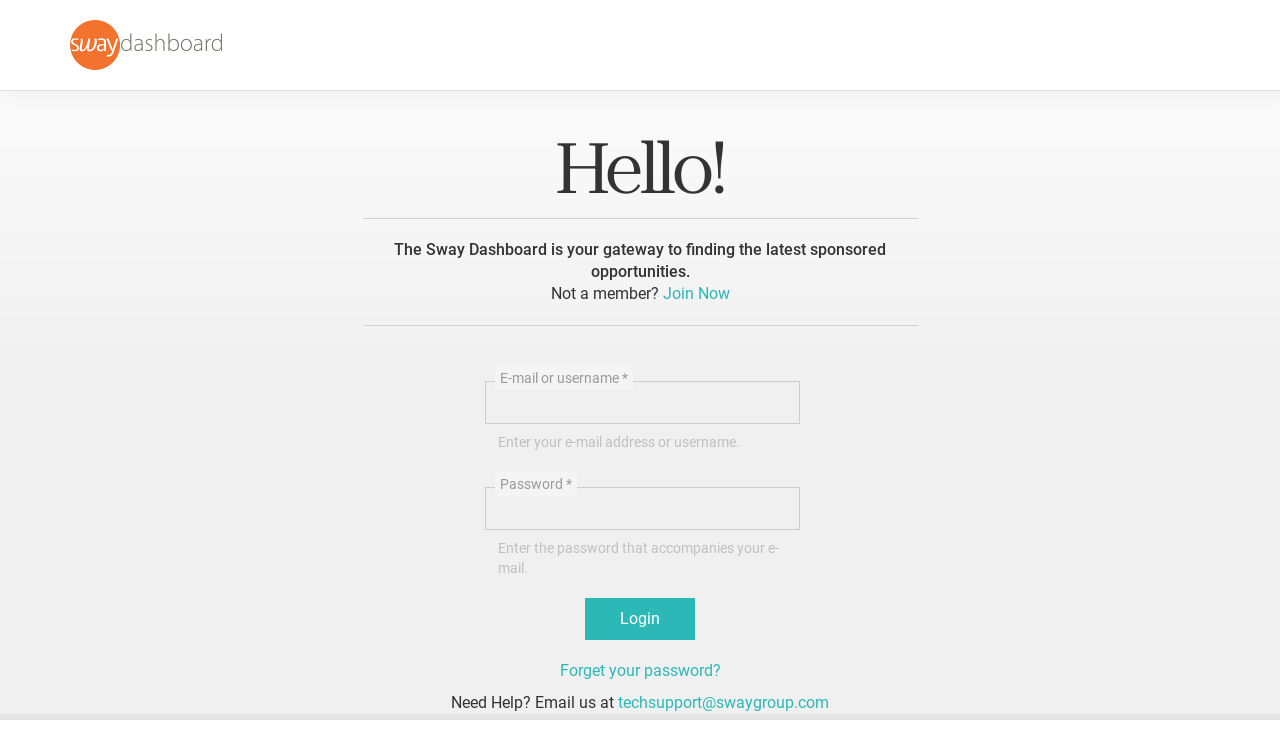

--- FILE ---
content_type: text/html; charset=utf-8
request_url: https://www.theswaydashboard.com/user/login?destination=node/1
body_size: 11085
content:
<!doctype html>
<!--[if IE 7]><html lang="en" class="no-js ie lt-ie10 lt-ie9 lt-ie8"> <![endif]-->
<!--[if IE 8]><html lang="en" class="no-js ie lt-ie10 lt-ie9"> <![endif]-->
<!--[if IE 9]><html lang="en" class="no-js ie lt-ie10"> <![endif]-->
<!--[if gt IE 9]><!--> <html lang="en" class="no-js"> <!--<![endif]-->
	<head profile="http://www.w3.org/1999/xhtml/vocab">
    	<meta http-equiv="X-UA-Compatible" content="IE=edge, chrome=1">
    	<meta name="viewport" content="width=device-width, initial-scale=1.0">
    	<!--[if IE]><![endif]-->
<meta http-equiv="Content-Type" content="text/html; charset=utf-8" />
<meta name="Generator" content="Drupal 7 (http://drupal.org)" />
<link rel="apple-touch-icon" sizes="180x180" href="/sites/default/files/favicons/apple-touch-icon.png"/>
<link rel="icon" type="image/png" sizes="32x32" href="/sites/default/files/favicons/favicon-32x32.png"/>
<link rel="icon" type="image/png" sizes="16x16" href="/sites/default/files/favicons/favicon-16x16.png"/>
<link rel="manifest" href="/sites/default/files/favicons/site.webmanifest"/>
<link rel="mask-icon" href="/sites/default/files/favicons/safari-pinned-tab.svg" color="#f3722d"/>
<meta name="msapplication-TileColor" content="#da532c"/>
<meta name="theme-color" content="#ffffff"/>
    	<title>Profile | Sway Dashboard</title>
		<script src="/sites/all/themes/sway/built/js/lib/modernizr-custom.min.js"></script>

        <link type="text/css" rel="stylesheet" href="/sites/default/files/advagg_css/css__9cWqptSUNYq5YedfIwh33VxtugFVWjDdEsblT8GhLKI__quUjyhSfbEukHj8a0hYvzm9VTmPALmSZvA0xfM_Oxzo__jfId_XTq_d4QVQd9gSC1WMAla-op-8nqyZpODC5VBWs.css" media="all" />
<link type="text/css" rel="stylesheet" href="/sites/default/files/advagg_css/css__iYBkJfqW-J-P9IPC_Tqmz3vOKlS1Ij8A53jK-_AHcx8__csm1baoOgB-n6mB51hXl2Nw1bVyaKL25V9MW2FhmJSY__jfId_XTq_d4QVQd9gSC1WMAla-op-8nqyZpODC5VBWs.css" media="all" />
<link type="text/css" rel="stylesheet" href="/sites/default/files/advagg_css/css__WF0PRotZAhCcl0aJjY5W2LYj8UwiYuB2dZEFluOh3Tc__FviX13FUB-Ppa2XB29BUIJQZ1Wg-F5XiDE7XD5y7mjQ__jfId_XTq_d4QVQd9gSC1WMAla-op-8nqyZpODC5VBWs.css" media="all" />
<link type="text/css" rel="stylesheet" href="https://cdn.jsdelivr.net/npm/bootstrap@3.3.4/dist/css/bootstrap.min.css" media="all" />
<link type="text/css" rel="stylesheet" href="https://cdn.jsdelivr.net/npm/@unicorn-fail/drupal-bootstrap-styles@0.0.2/dist/3.3.1/7.x-3.x/drupal-bootstrap.min.css" media="all" />
<link type="text/css" rel="stylesheet" href="/sites/default/files/advagg_css/css__ySBo3z3_C8GcW8uoumeRuRPy8z12bGp-wefuD9IHH7o__0ukuWbznAnGyAgxcJlKtGzCO9iHSebB7bdDhPqQvMuE__jfId_XTq_d4QVQd9gSC1WMAla-op-8nqyZpODC5VBWs.css" media="all" />

<!--[if gt IE 9]><!-->
<link type="text/css" rel="stylesheet" href="/sites/default/files/advagg_css/css__crtp0ecMUU2ZBkTTV4zNbCW3qtIPOKOBhr7mlA4UUOI__26bY5X_vGgh49AZ1Lh9PvIYaQa6g_d2jCOHEolPXrwg__jfId_XTq_d4QVQd9gSC1WMAla-op-8nqyZpODC5VBWs.css" media="all" />
<!--<![endif]-->

<!--[if lte IE 9]>
<link type="text/css" rel="stylesheet" href="/sites/default/files/advagg_css/css__uJGXPg8gbMFUqCXwMSJb-kMwPdLmFsDjmzw9LMqc01c__tA7gTlotlMNPXuLwqNXdjmVCbno5qqTrqTkPYZoQFjc__jfId_XTq_d4QVQd9gSC1WMAla-op-8nqyZpODC5VBWs.css" media="all" />
<![endif]-->
		<script type="text/javascript" src="/sites/default/files/advagg_js/js__fvJNAjBvvgxwgd8uLMlZ8oPEAPasm6mVXRsW0D1GHTA__aOXtbW_S5i5qIsA-F0Nv5XkEp4b2BSVarS2LksPW4XA__jfId_XTq_d4QVQd9gSC1WMAla-op-8nqyZpODC5VBWs.js"></script>
<script type="text/javascript" src="https://cdn.jsdelivr.net/npm/bootstrap@3.3.4/dist/js/bootstrap.min.js"></script>
<script type="text/javascript" src="/sites/default/files/advagg_js/js__PFJj1J2VuqBUOWPmNm2rUZe2-pba4seh7BqLWxuwbBc__6lirxbTdH7loCG7BGjvM9lYACQY3pzS-55Nwvn6e3jo__jfId_XTq_d4QVQd9gSC1WMAla-op-8nqyZpODC5VBWs.js"></script>
<script type="text/javascript" src="/sites/default/files/advagg_js/js__jidv3j6Rfutg3kArU4r6BKyFhOmnViNxkIsfjBSoSo0__gxvU7gpSwb4OkNmGxgJsF9N60b8cuukVRWyeQu22krw__jfId_XTq_d4QVQd9gSC1WMAla-op-8nqyZpODC5VBWs.js"></script>
<script type="text/javascript">
<!--//--><![CDATA[//><!--
		
			var dataLayer = [{"uid":null}];
		
//--><!]]>
</script>
<script type="text/javascript" src="/sites/default/files/advagg_js/js__DhIIa_3WUCE-7ET-BnXke2Rle6oAmyDumQiXLUMTAz8___PPxfSOQNlL2SA2th5urFTd6h4E1a-GYmanRQvryoRQ__jfId_XTq_d4QVQd9gSC1WMAla-op-8nqyZpODC5VBWs.js"></script>
<script type="text/javascript">
<!--//--><![CDATA[//><!--
jQuery.extend(Drupal.settings, {"basePath":"\/","pathPrefix":"","ajaxPageState":{"theme":"sway","theme_token":"HSlC0u7WVrqxDtB72I_Wk5rIc7tRJNH6_V8S9Yh4590","css":{"modules\/system\/system.base.css":1,"modules\/field\/theme\/field.css":1,"sites\/all\/modules\/field_hidden\/field_hidden.css":1,"modules\/node\/node.css":1,"sites\/all\/modules\/qui\/qui.css":1,"sites\/all\/modules\/views\/css\/views.css":1,"sites\/all\/modules\/ckeditor\/css\/ckeditor.css":1,"sites\/all\/modules\/ctools\/css\/ctools.css":1,"sites\/all\/modules\/panels\/css\/panels.css":1,"https:\/\/cdn.jsdelivr.net\/npm\/bootstrap@3.3.4\/dist\/css\/bootstrap.min.css":1,"https:\/\/cdn.jsdelivr.net\/npm\/@unicorn-fail\/drupal-bootstrap-styles@0.0.2\/dist\/3.3.1\/7.x-3.x\/drupal-bootstrap.min.css":1,"sites\/all\/themes\/tweme\/common.less":1,"sites\/all\/themes\/tweme\/style.less":1,"sites\/all\/themes\/sway\/built\/css\/style.css":1,"sites\/all\/themes\/sway\/built\/css\/style-old-ie-split.css":1,"sites\/all\/themes\/sway\/built\/css\/style-old-ie-split-blessed1.css":1},"js":{"sites\/all\/themes\/sway\/built\/js\/libs.min.js":1,"sites\/all\/themes\/sway\/built\/js\/SWA\/main.js":1,"sites\/all\/themes\/sway\/js\/SWA\/controllers\/profile.js":1,"sites\/all\/themes\/bootstrap\/js\/bootstrap.js":1,"sites\/all\/modules\/jquery_update\/replace\/jquery\/1.10\/jquery.js":1,"misc\/jquery-extend-3.4.0.js":1,"misc\/jquery-html-prefilter-3.5.0-backport.js":1,"misc\/jquery.once.js":1,"misc\/drupal.js":1,"https:\/\/cdn.jsdelivr.net\/npm\/bootstrap@3.3.4\/dist\/js\/bootstrap.min.js":1,"sites\/all\/modules\/admin_menu\/admin_devel\/admin_devel.js":1,"sites\/all\/themes\/sway\/js\/SWA\/hbs.js":1,"sites\/all\/themes\/tweme\/tweme.js":1}},"facetapi":{"view_args":{"welcome_dashboard_block:block":[],"faq_list:block":[]},"exposed_input":{"welcome_dashboard_block:block":[],"faq_list:block":[]},"view_path":{"welcome_dashboard_block:block":null,"faq_list:block":null},"view_dom_id":{"welcome_dashboard_block:block":"aa6c2bc8648c4c72653658ce03ab02db","faq_list:block":"b71d2d6284034f46617cd60a1d54189b"}},"urlIsAjaxTrusted":{"\/user\/login?destination=node\/1":true},"bootstrap":{"anchorsFix":"0","anchorsSmoothScrolling":"0","formHasError":1,"popoverEnabled":0,"popoverOptions":{"animation":1,"html":0,"placement":"right","selector":"","trigger":"click","triggerAutoclose":1,"title":"","content":"","delay":0,"container":"body"},"tooltipEnabled":0,"tooltipOptions":{"animation":1,"html":0,"placement":"auto left","selector":"","trigger":"hover focus","delay":0,"container":"body"}}});
//--><!]]>
</script>
	</head>
	<body class="html not-front not-logged-in one-sidebar sidebar-first page-user page-user-login" data-section="SWA.controllers.profile">
		<!-- Google Tag Manager -->
		<noscript><iframe src="//www.googletagmanager.com/ns.html?id=GTM-WTXB8K"
		height="0" width="0" style="display:none;visibility:hidden"></iframe></noscript>
		<script>(function(w,d,s,l,i){w[l]=w[l]||[];w[l].push({'gtm.start':
		new Date().getTime(),event:'gtm.js'});var f=d.getElementsByTagName(s)[0],
		j=d.createElement(s),dl=l!='dataLayer'?'&l='+l:'';j.async=true;j.src=
		'//www.googletagmanager.com/gtm.js?id='+i+dl;f.parentNode.insertBefore(j,f);
		})(window,document,'script','dataLayer','GTM-WTXB8K');</script>
		<!-- End Google Tag Manager -->

				<header >
<div class="container">
	<div class="row">
		<div class="col-xs-10 col-sm-6">
			<a class="brand" href="/" title="Home"></a>
		</div>
		<div class="col-xs-2 col-sm-6 text-right">
			<div class="hidden-xs">
											</div>
			<button type="button" class="navbar-toggle visible-xs">
				<span class="menu-icon"></span>
			</button>
		</div>
	</div>
</div>
</header>

<section class="pth section--register">
	<div class="container">
		<div class="row">
						<div class="col-xs-12 col-sm-10 col-sm-push-1 col-md-8 col-md-push-2 col-lg-6 col-lg-push-3">
												<form action="/user/login?destination=node/1" method="post" id="user-login" accept-charset="UTF-8"><div>

<h1 class="text-center hero-block__heading">Hello!</h1>

<div class="block-copy text-center mbh">
	<strong class="block">The Sway Dashboard is your gateway to finding the latest sponsored opportunities.</strong>
	<p>Not a member? <a href="/user/register">Join Now</a></p>
</div>

<div class="row">
	<div class="col-sm-6 col-sm-push-3 sway-register-form">
		<div class="form-item form-item-name form-type-textfield form-group"> <label class="control-label" for="edit-name">E-mail or username <span class="form-required" title="This field is required.">*</span></label>
<input class="form-control form-text required" type="text" id="edit-name" name="name" value="" size="60" maxlength="60" /><div class="help-block">Enter your e-mail address or username.</div></div><div class="form-item form-item-pass form-type-password form-group"> <label class="control-label" for="edit-pass">Password <span class="form-required" title="This field is required.">*</span></label>
<input class="form-control form-text required" type="password" id="edit-pass" name="pass" size="60" maxlength="128" /><div class="help-block">Enter the password that accompanies your e-mail.</div></div>	</div>
</div>

<input type="hidden" name="form_build_id" value="form-FAvepH-SvmYFpglIs-dDK82BYzjzfObW75H-8UZ1GHE" />
<input type="hidden" name="form_id" value="user_login" />

<div class="text-center mbl">
	<button type="submit" name="op" id="edit-submit" class="form-submit btn btn-primary mrn">Login</button>
</div>

<div class="user-links text-center">
	<p class="passlink"><a href="/user/password">Forget your password?</a></p>
	<p>Need Help? Email us at <a href="mailto:techsupport@swaygroup.com?subject=Massive Sway Portal Support">techsupport@swaygroup.com</a></p>
</div>
</div></form>			</div>
		</div>
	</div>
</section>



<footer class="mtn">
  <div class="container">
	<div class="row">
	  <div class="col-sm-3">
			  </div>

	  <div class="col-sm-9 text-right xs-text-center">
          <div class="region region-footer-col2">
    Copyright &copy; 2026 Sway Dashboard. <span class="nobr">All Rights Reserved.</span><ul class="list-inline pls inline-block xs-ptm xs-block"><li><a href="/privacy-policy" title="Privacy Policy">Privacy Policy</a></li>
<li><a href="/terms-of-use" title="Terms of Service">Terms of Use</a></li>
</ul>  </div>
      </div>
	</div>
  </div>
</footer>

		<script type="text/javascript" src="/sites/default/files/advagg_js/js__q1T5nZzFK4fVDa3NrEFuaHE3oZQi4UNr_QqDdON3-x0__Yl6aOoZ_s6GyJmYB3XHva3CYnBFtH6ExFul0c8xzWyA__jfId_XTq_d4QVQd9gSC1WMAla-op-8nqyZpODC5VBWs.js"></script>
<script type="text/javascript" src="/sites/default/files/advagg_js/js__i11V-7AETPhfL9YzRpXBpECwVkYyQ_ahu2eHxES_mK0__S79mhsO6q7fWONLNt9XSEZx-JmiQeAEtuPkuVxIEjpY__jfId_XTq_d4QVQd9gSC1WMAla-op-8nqyZpODC5VBWs.js"></script>
    </body>
</html>


--- FILE ---
content_type: text/css
request_url: https://www.theswaydashboard.com/sites/default/files/advagg_css/css__iYBkJfqW-J-P9IPC_Tqmz3vOKlS1Ij8A53jK-_AHcx8__csm1baoOgB-n6mB51hXl2Nw1bVyaKL25V9MW2FhmJSY__jfId_XTq_d4QVQd9gSC1WMAla-op-8nqyZpODC5VBWs.css
body_size: 993
content:
.field .field-label{font-weight:700}.field-label-inline .field-label,.field-label-inline .field-items{float:left}form .field-multiple-table{margin:0}form .field-multiple-table th.field-label{padding-left:0}form .field-multiple-table td.field-multiple-drag{width:30px;padding-right:0}form .field-multiple-table td.field-multiple-drag a.tabledrag-handle{padding-right:.5em}form .field-add-more-submit{margin:.5em 0 0}div.field-widget-field-hidden.form-wrapper{display:none}.node-unpublished{background-color:#fff4f4}.preview .node{background-color:#ffffea}td.revision-current{background:#ffc}.inline-items .form-item{float:left;width:auto;display:inline;margin-right:10px}.inline-items{width:100%;position:relative}.override-warning{color:red}input[name="range[min]"],input[name="range[max]"]{width:50px}[id^=edit-filters] .form-item{display:inline;float:left;margin-right:10px}.extras-fieldset .form-type-checkbox{float:left;width:auto;display:inline;margin-right:10px}[id^=edit-allowed-formats] .form-item{display:inline;float:left;margin-right:10px !important}input.qui-autocomplete{width:300px;box-sizing:border-box}.qui-autocomplete-results{width:300px;border:1px solid #ccc;box-sizing:border-box;position:absolute;z-index:99;background-color:#fff;display:none;max-height:177px;overflow-y:auto;-webkit-overflow-scrolling:touch;box-shadow:2px 2px 5px rgba(0,0,0,.2)}.qui-autocomplete-results ul.qui-autocomplete-results-list{list-style:none;padding:0;margin:0;cursor:pointer;position:relative}.qui-autocomplete-results ul.qui-autocomplete-results-list li{border-bottom:1px solid #ccc;padding:1px 4px;overflow:hidden;font-size:10px}.qui-autocomplete-results ul.qui-autocomplete-results-list li:hover,.qui-autocomplete-results ul.qui-autocomplete-results-list li.active{background-color:#f7f6ff}.qui-help-link{position:absolute;right:10px;top:5px}.qui-query-preview{background-color:#eee}.qui-query-preview pre{padding:10px;margin:0}input.form-text.input-error{background-color:#ffe6eb}#qui-query-preview-toggle{display:inline-block;margin-bottom:10px}.qui-error{border:1px solid #b73939;padding:10px}input.form-submit.delete-button,input.form-submit.delete-button:active,input.form-submit.delete-button:focus{background:0 0;border-radius:0;font-size:12px;color:red;border:none;margin:0;text-shadow:none;outline:none}input.form-submit.delete-button:hover{text-decoration:underline}#qui-report-list-form table tr.unsaved-changes{background-color:#ffe6e6}#qui-create-report-form .sticky-table label{display:none}#qui-create-report-form .tabledrag-changed-warning{display:none !important}.views-exposed-form .views-exposed-widget{float:left;padding:.5em 1em 0 0}.views-exposed-form .views-exposed-widget .form-submit{margin-top:1.6em}.views-exposed-form .form-item,.views-exposed-form .form-submit{margin-top:0;margin-bottom:0}.views-exposed-form label{font-weight:700}.views-exposed-widgets{margin-bottom:.5em}.views-align-left{text-align:left}.views-align-right{text-align:right}.views-align-center{text-align:center}.views-view-grid tbody{border-top:none}.view .progress-disabled{float:none}.rteindent1{margin-left:40px}.rteindent2{margin-left:80px}.rteindent3{margin-left:120px}.rteindent4{margin-left:160px}.rteleft{text-align:left}.rteright{text-align:right}.rtecenter{text-align:center}.rtejustify{text-align:justify}.ibimage_left{float:left}.ibimage_right{float:right}

--- FILE ---
content_type: text/css
request_url: https://www.theswaydashboard.com/sites/default/files/advagg_css/css__ySBo3z3_C8GcW8uoumeRuRPy8z12bGp-wefuD9IHH7o__0ukuWbznAnGyAgxcJlKtGzCO9iHSebB7bdDhPqQvMuE__jfId_XTq_d4QVQd9gSC1WMAla-op-8nqyZpODC5VBWs.css
body_size: 122
content:
body.navbar-is-fixed-top,body.navbar-is-fixed-top.admin-menu{padding-top:0 !important}body.navbar-is-fixed-top.toolbar{padding-top:6.4rem !important}img{max-width:100%;height:auto}div.links{margin-top:1rem}.links.list-inline{margin-left:0}.navbar-brand img{float:left;height:3.2rem;width:auto;margin:-.6rem 1rem 0 0}.jumbotron{background:#eee no-repeat center center;background-size:cover}.hljs{background:0 0 !important}

--- FILE ---
content_type: text/css
request_url: https://www.theswaydashboard.com/sites/default/files/advagg_css/css__crtp0ecMUU2ZBkTTV4zNbCW3qtIPOKOBhr7mlA4UUOI__26bY5X_vGgh49AZ1Lh9PvIYaQa6g_d2jCOHEolPXrwg__jfId_XTq_d4QVQd9gSC1WMAla-op-8nqyZpODC5VBWs.css
body_size: 37351
content:
html{font-family:sans-serif;-ms-text-size-adjust:100%;-webkit-text-size-adjust:100%}body{margin:0}article,aside,details,figcaption,figure,footer,header,hgroup,main,menu,nav,section,summary{display:block}audio,canvas,progress,video{display:inline-block;vertical-align:baseline}audio:not([controls]){display:none;height:0}[hidden],template{display:none}a{background-color:transparent}a:active,a:hover{outline:0}abbr[title]{border-bottom:1px dotted}b,strong{font-weight:700}dfn{font-style:italic}h1{font-size:2em;margin:.67em 0}mark{background:#ff0;color:#000}small{font-size:80%}sub,sup{font-size:75%;line-height:0;position:relative;vertical-align:baseline}sup{top:-.5em}sub{bottom:-.25em}img{border:0}svg:not(:root){overflow:hidden}figure{margin:1em 40px}hr{box-sizing:content-box;height:0}pre{overflow:auto}code,kbd,pre,samp{font-family:monospace,monospace;font-size:1em}button,input,optgroup,select,textarea{color:inherit;font:inherit;margin:0}button{overflow:visible}button,select{text-transform:none}button,html input[type=button],input[type=reset],input[type=submit]{-webkit-appearance:button;cursor:pointer}button[disabled],html input[disabled]{cursor:default}button::-moz-focus-inner,input::-moz-focus-inner{border:0;padding:0}input{line-height:normal}input[type=checkbox],input[type=radio]{box-sizing:border-box;padding:0}input[type=number]::-webkit-inner-spin-button,input[type=number]::-webkit-outer-spin-button{height:auto}input[type=search]{-webkit-appearance:textfield;box-sizing:content-box}input[type=search]::-webkit-search-cancel-button,input[type=search]::-webkit-search-decoration{-webkit-appearance:none}fieldset{border:1px solid silver;margin:0 2px;padding:.35em .625em .75em}legend{border:0;padding:0}textarea{overflow:auto}optgroup{font-weight:700}table{border-collapse:collapse;border-spacing:0}td,th{padding:0}@media print{*,*:before,*:after{background:0 0 !important;color:#000 !important;box-shadow:none !important;text-shadow:none !important}a,a:visited{text-decoration:underline}a[href]:after{content:" (" attr(href) ")"}abbr[title]:after{content:" (" attr(title) ")"}a[href^="#"]:after,a[href^="javascript:"]:after{content:""}pre,blockquote{border:1px solid #999;page-break-inside:avoid}thead{display:table-header-group}tr,img{page-break-inside:avoid}img{max-width:100% !important}p,h2,h3{orphans:3;widows:3}h2,h3{page-break-after:avoid}.navbar{display:none}.btn>.caret,.dropup>.btn>.caret{border-top-color:#000 !important}.label{border:1px solid #000}.table{border-collapse:collapse !important}.table td,.table th{background-color:#fff !important}.table-bordered th,.table-bordered td{border:1px solid #ddd !important}}@font-face{font-family:'Glyphicons Halflings';src:url(/sites/all/themes/sway/built/fonts/glyphicons-halflings-regular.eot);src:url(/sites/all/themes/sway/built/fonts/glyphicons-halflings-regular.eot?#iefix) format('embedded-opentype'),url(/sites/all/themes/sway/built/fonts/glyphicons-halflings-regular.woff2) format('woff2'),url(/sites/all/themes/sway/built/fonts/glyphicons-halflings-regular.woff) format('woff'),url(/sites/all/themes/sway/built/fonts/glyphicons-halflings-regular.ttf) format('truetype'),url(/sites/all/themes/sway/built/fonts/glyphicons-halflings-regular.svg#glyphicons_halflingsregular) format('svg')}.glyphicon{position:relative;top:1px;display:inline-block;font-family:'Glyphicons Halflings';font-style:normal;font-weight:400;line-height:1;-webkit-font-smoothing:antialiased;-moz-osx-font-smoothing:grayscale}.glyphicon-asterisk:before{content:"\002a"}.glyphicon-plus:before{content:"\002b"}.glyphicon-euro:before,.glyphicon-eur:before{content:"\20ac"}.glyphicon-minus:before{content:"\2212"}.glyphicon-cloud:before{content:"\2601"}.glyphicon-envelope:before{content:"\2709"}.glyphicon-pencil:before{content:"\270f"}.glyphicon-glass:before{content:"\e001"}.glyphicon-music:before{content:"\e002"}.glyphicon-search:before{content:"\e003"}
.glyphicon-heart:before{content:"\e005"}.glyphicon-star:before{content:"\e006"}.glyphicon-star-empty:before{content:"\e007"}.glyphicon-user:before{content:"\e008"}.glyphicon-film:before{content:"\e009"}.glyphicon-th-large:before{content:"\e010"}.glyphicon-th:before{content:"\e011"}.glyphicon-th-list:before{content:"\e012"}.glyphicon-ok:before{content:"\e013"}.glyphicon-remove:before{content:"\e014"}.glyphicon-zoom-in:before{content:"\e015"}.glyphicon-zoom-out:before{content:"\e016"}.glyphicon-off:before{content:"\e017"}.glyphicon-signal:before{content:"\e018"}.glyphicon-cog:before{content:"\e019"}.glyphicon-trash:before{content:"\e020"}.glyphicon-home:before{content:"\e021"}.glyphicon-file:before{content:"\e022"}.glyphicon-time:before{content:"\e023"}.glyphicon-road:before{content:"\e024"}.glyphicon-download-alt:before{content:"\e025"}.glyphicon-download:before{content:"\e026"}.glyphicon-upload:before{content:"\e027"}.glyphicon-inbox:before{content:"\e028"}.glyphicon-play-circle:before{content:"\e029"}.glyphicon-repeat:before{content:"\e030"}.glyphicon-refresh:before{content:"\e031"}.glyphicon-list-alt:before{content:"\e032"}.glyphicon-lock:before{content:"\e033"}.glyphicon-flag:before{content:"\e034"}.glyphicon-headphones:before{content:"\e035"}.glyphicon-volume-off:before{content:"\e036"}.glyphicon-volume-down:before{content:"\e037"}.glyphicon-volume-up:before{content:"\e038"}.glyphicon-qrcode:before{content:"\e039"}.glyphicon-barcode:before{content:"\e040"}.glyphicon-tag:before{content:"\e041"}.glyphicon-tags:before{content:"\e042"}.glyphicon-book:before{content:"\e043"}.glyphicon-bookmark:before{content:"\e044"}.glyphicon-print:before{content:"\e045"}.glyphicon-camera:before{content:"\e046"}.glyphicon-font:before{content:"\e047"}.glyphicon-bold:before{content:"\e048"}.glyphicon-italic:before{content:"\e049"}.glyphicon-text-height:before{content:"\e050"}.glyphicon-text-width:before{content:"\e051"}.glyphicon-align-left:before{content:"\e052"}.glyphicon-align-center:before{content:"\e053"}.glyphicon-align-right:before{content:"\e054"}.glyphicon-align-justify:before{content:"\e055"}.glyphicon-list:before{content:"\e056"}.glyphicon-indent-left:before{content:"\e057"}.glyphicon-indent-right:before{content:"\e058"}.glyphicon-facetime-video:before{content:"\e059"}.glyphicon-picture:before{content:"\e060"}.glyphicon-map-marker:before{content:"\e062"}.glyphicon-adjust:before{content:"\e063"}.glyphicon-tint:before{content:"\e064"}.glyphicon-edit:before{content:"\e065"}.glyphicon-share:before{content:"\e066"}.glyphicon-check:before{content:"\e067"}.glyphicon-move:before{content:"\e068"}.glyphicon-step-backward:before{content:"\e069"}.glyphicon-fast-backward:before{content:"\e070"}.glyphicon-backward:before{content:"\e071"}.glyphicon-play:before{content:"\e072"}.glyphicon-pause:before{content:"\e073"}.glyphicon-stop:before{content:"\e074"}.glyphicon-forward:before{content:"\e075"}.glyphicon-fast-forward:before{content:"\e076"}.glyphicon-step-forward:before{content:"\e077"}.glyphicon-eject:before{content:"\e078"}.glyphicon-chevron-left:before{content:"\e079"}.glyphicon-chevron-right:before{content:"\e080"}.glyphicon-plus-sign:before{content:"\e081"}.glyphicon-minus-sign:before{content:"\e082"}.glyphicon-remove-sign:before{content:"\e083"}.glyphicon-ok-sign:before{content:"\e084"}
.glyphicon-question-sign:before{content:"\e085"}.glyphicon-info-sign:before{content:"\e086"}.glyphicon-screenshot:before{content:"\e087"}.glyphicon-remove-circle:before{content:"\e088"}.glyphicon-ok-circle:before{content:"\e089"}.glyphicon-ban-circle:before{content:"\e090"}.glyphicon-arrow-left:before{content:"\e091"}.glyphicon-arrow-right:before{content:"\e092"}.glyphicon-arrow-up:before{content:"\e093"}.glyphicon-arrow-down:before{content:"\e094"}.glyphicon-share-alt:before{content:"\e095"}.glyphicon-resize-full:before{content:"\e096"}.glyphicon-resize-small:before{content:"\e097"}.glyphicon-exclamation-sign:before{content:"\e101"}.glyphicon-gift:before{content:"\e102"}.glyphicon-leaf:before{content:"\e103"}.glyphicon-fire:before{content:"\e104"}.glyphicon-eye-open:before{content:"\e105"}.glyphicon-eye-close:before{content:"\e106"}.glyphicon-warning-sign:before{content:"\e107"}.glyphicon-plane:before{content:"\e108"}.glyphicon-calendar:before{content:"\e109"}.glyphicon-random:before{content:"\e110"}.glyphicon-comment:before{content:"\e111"}.glyphicon-magnet:before{content:"\e112"}.glyphicon-chevron-up:before{content:"\e113"}.glyphicon-chevron-down:before{content:"\e114"}.glyphicon-retweet:before{content:"\e115"}.glyphicon-shopping-cart:before{content:"\e116"}.glyphicon-folder-close:before{content:"\e117"}.glyphicon-folder-open:before{content:"\e118"}.glyphicon-resize-vertical:before{content:"\e119"}.glyphicon-resize-horizontal:before{content:"\e120"}.glyphicon-hdd:before{content:"\e121"}.glyphicon-bullhorn:before{content:"\e122"}.glyphicon-bell:before{content:"\e123"}.glyphicon-certificate:before{content:"\e124"}.glyphicon-thumbs-up:before{content:"\e125"}.glyphicon-thumbs-down:before{content:"\e126"}.glyphicon-hand-right:before{content:"\e127"}.glyphicon-hand-left:before{content:"\e128"}.glyphicon-hand-up:before{content:"\e129"}.glyphicon-hand-down:before{content:"\e130"}.glyphicon-circle-arrow-right:before{content:"\e131"}.glyphicon-circle-arrow-left:before{content:"\e132"}.glyphicon-circle-arrow-up:before{content:"\e133"}.glyphicon-circle-arrow-down:before{content:"\e134"}.glyphicon-globe:before{content:"\e135"}.glyphicon-wrench:before{content:"\e136"}.glyphicon-tasks:before{content:"\e137"}.glyphicon-filter:before{content:"\e138"}.glyphicon-briefcase:before{content:"\e139"}.glyphicon-fullscreen:before{content:"\e140"}.glyphicon-dashboard:before{content:"\e141"}.glyphicon-paperclip:before{content:"\e142"}.glyphicon-heart-empty:before{content:"\e143"}.glyphicon-link:before{content:"\e144"}.glyphicon-phone:before{content:"\e145"}.glyphicon-pushpin:before{content:"\e146"}.glyphicon-usd:before{content:"\e148"}.glyphicon-gbp:before{content:"\e149"}.glyphicon-sort:before{content:"\e150"}.glyphicon-sort-by-alphabet:before{content:"\e151"}.glyphicon-sort-by-alphabet-alt:before{content:"\e152"}.glyphicon-sort-by-order:before{content:"\e153"}.glyphicon-sort-by-order-alt:before{content:"\e154"}.glyphicon-sort-by-attributes:before{content:"\e155"}.glyphicon-sort-by-attributes-alt:before{content:"\e156"}.glyphicon-unchecked:before{content:"\e157"}.glyphicon-expand:before{content:"\e158"}.glyphicon-collapse-down:before{content:"\e159"}.glyphicon-collapse-up:before{content:"\e160"}.glyphicon-log-in:before{content:"\e161"}.glyphicon-flash:before{content:"\e162"}
.glyphicon-log-out:before{content:"\e163"}.glyphicon-new-window:before{content:"\e164"}.glyphicon-record:before{content:"\e165"}.glyphicon-save:before{content:"\e166"}.glyphicon-open:before{content:"\e167"}.glyphicon-saved:before{content:"\e168"}.glyphicon-import:before{content:"\e169"}.glyphicon-export:before{content:"\e170"}.glyphicon-send:before{content:"\e171"}.glyphicon-floppy-disk:before{content:"\e172"}.glyphicon-floppy-saved:before{content:"\e173"}.glyphicon-floppy-remove:before{content:"\e174"}.glyphicon-floppy-save:before{content:"\e175"}.glyphicon-floppy-open:before{content:"\e176"}.glyphicon-credit-card:before{content:"\e177"}.glyphicon-transfer:before{content:"\e178"}.glyphicon-cutlery:before{content:"\e179"}.glyphicon-header:before{content:"\e180"}.glyphicon-compressed:before{content:"\e181"}.glyphicon-earphone:before{content:"\e182"}.glyphicon-phone-alt:before{content:"\e183"}.glyphicon-tower:before{content:"\e184"}.glyphicon-stats:before{content:"\e185"}.glyphicon-sd-video:before{content:"\e186"}.glyphicon-hd-video:before{content:"\e187"}.glyphicon-subtitles:before{content:"\e188"}.glyphicon-sound-stereo:before{content:"\e189"}.glyphicon-sound-dolby:before{content:"\e190"}.glyphicon-sound-5-1:before{content:"\e191"}.glyphicon-sound-6-1:before{content:"\e192"}.glyphicon-sound-7-1:before{content:"\e193"}.glyphicon-copyright-mark:before{content:"\e194"}.glyphicon-registration-mark:before{content:"\e195"}.glyphicon-cloud-download:before{content:"\e197"}.glyphicon-cloud-upload:before{content:"\e198"}.glyphicon-tree-conifer:before{content:"\e199"}.glyphicon-tree-deciduous:before{content:"\e200"}.glyphicon-cd:before{content:"\e201"}.glyphicon-save-file:before{content:"\e202"}.glyphicon-open-file:before{content:"\e203"}.glyphicon-level-up:before{content:"\e204"}.glyphicon-copy:before{content:"\e205"}.glyphicon-paste:before{content:"\e206"}.glyphicon-alert:before{content:"\e209"}.glyphicon-equalizer:before{content:"\e210"}.glyphicon-king:before{content:"\e211"}.glyphicon-queen:before{content:"\e212"}.glyphicon-pawn:before{content:"\e213"}.glyphicon-bishop:before{content:"\e214"}.glyphicon-knight:before{content:"\e215"}.glyphicon-baby-formula:before{content:"\e216"}.glyphicon-tent:before{content:"\26fa"}.glyphicon-blackboard:before{content:"\e218"}.glyphicon-bed:before{content:"\e219"}.glyphicon-apple:before{content:"\f8ff"}.glyphicon-erase:before{content:"\e221"}.glyphicon-hourglass:before{content:"\231b"}.glyphicon-lamp:before{content:"\e223"}.glyphicon-duplicate:before{content:"\e224"}.glyphicon-piggy-bank:before{content:"\e225"}.glyphicon-scissors:before{content:"\e226"}.glyphicon-bitcoin:before{content:"\e227"}.glyphicon-btc:before{content:"\e227"}.glyphicon-xbt:before{content:"\e227"}.glyphicon-yen:before{content:"\00a5"}.glyphicon-jpy:before{content:"\00a5"}.glyphicon-ruble:before{content:"\20bd"}.glyphicon-rub:before{content:"\20bd"}.glyphicon-scale:before{content:"\e230"}.glyphicon-ice-lolly:before{content:"\e231"}.glyphicon-ice-lolly-tasted:before{content:"\e232"}.glyphicon-education:before{content:"\e233"}.glyphicon-option-horizontal:before{content:"\e234"}.glyphicon-option-vertical:before{content:"\e235"}.glyphicon-menu-hamburger:before{content:"\e236"}.glyphicon-modal-window:before{content:"\e237"}
.glyphicon-oil:before{content:"\e238"}.glyphicon-grain:before{content:"\e239"}.glyphicon-sunglasses:before{content:"\e240"}.glyphicon-text-size:before{content:"\e241"}.glyphicon-text-color:before{content:"\e242"}.glyphicon-text-background:before{content:"\e243"}.glyphicon-object-align-top:before{content:"\e244"}.glyphicon-object-align-bottom:before{content:"\e245"}.glyphicon-object-align-horizontal:before{content:"\e246"}.glyphicon-object-align-left:before{content:"\e247"}.glyphicon-object-align-vertical:before{content:"\e248"}.glyphicon-object-align-right:before{content:"\e249"}.glyphicon-triangle-right:before{content:"\e250"}.glyphicon-triangle-left:before{content:"\e251"}.glyphicon-triangle-bottom:before{content:"\e252"}.glyphicon-triangle-top:before{content:"\e253"}.glyphicon-console:before{content:"\e254"}.glyphicon-superscript:before{content:"\e255"}.glyphicon-subscript:before{content:"\e256"}.glyphicon-menu-left:before{content:"\e257"}.glyphicon-menu-right:before{content:"\e258"}.glyphicon-menu-down:before{content:"\e259"}.glyphicon-menu-up:before{content:"\e260"}*{-webkit-box-sizing:border-box;-moz-box-sizing:border-box;box-sizing:border-box}*:before,*:after{-webkit-box-sizing:border-box;-moz-box-sizing:border-box;box-sizing:border-box}html{font-size:10px;-webkit-tap-highlight-color:rgba(0,0,0,0)}body{font-family:"Helvetica Neue",Helvetica,Arial,sans-serif;font-size:14px;line-height:1.42857143;color:#333;background-color:#fff}input,button,select,textarea{font-family:inherit;font-size:inherit;line-height:inherit}a{color:#337ab7;text-decoration:none}figure{margin:0}img{vertical-align:middle}.img-responsive,.thumbnail>img,.thumbnail a>img,.carousel-inner>.item>img,.carousel-inner>.item>a>img{display:block;max-width:100%;height:auto}.img-rounded{border-radius:6px}.img-thumbnail{padding:4px;line-height:1.42857143;background-color:#fff;border:1px solid #ddd;border-radius:4px;-webkit-transition:all .2s ease-in-out;-o-transition:all .2s ease-in-out;transition:all .2s ease-in-out;display:inline-block;max-width:100%;height:auto}.img-circle{border-radius:50%}hr{margin-top:20px;margin-bottom:20px;border:0;border-top:1px solid #eee}.sr-only{position:absolute;width:1px;height:1px;margin:-1px;padding:0;overflow:hidden;clip:rect(0,0,0,0);border:0}.sr-only-focusable:active,.sr-only-focusable:focus{position:static;width:auto;height:auto;margin:0;overflow:visible;clip:auto}[role=button]{cursor:pointer}h1,h2,h3,h4,h5,h6,.h1,.h2,.h3,.h4,.h5,.h6{font-family:inherit;font-weight:500;line-height:1.1;color:inherit}h1 small,h2 small,h3 small,h4 small,h5 small,h6 small,.h1 small,.h2 small,.h3 small,.h4 small,.h5 small,.h6 small,h1 .small,h2 .small,h3 .small,h4 .small,h5 .small,h6 .small,.h1 .small,.h2 .small,.h3 .small,.h4 .small,.h5 .small,.h6 .small{font-weight:400;line-height:1;color:#777}h1,.h1,h2,.h2,h3,.h3{margin-top:20px;margin-bottom:10px}h1 small,.h1 small,h2 small,.h2 small,h3 small,.h3 small,h1 .small,.h1 .small,h2 .small,.h2 .small,h3 .small,.h3 .small{font-size:65%}h4,.h4,h5,.h5,h6,.h6{margin-top:10px;margin-bottom:10px}h4 small,.h4 small,h5 small,.h5 small,h6 small,.h6 small,h4 .small,.h4 .small,h5 .small,.h5 .small,h6 .small,.h6 .small{font-size:75%}h1,.h1{font-size:36px}h2,.h2{font-size:30px}h3,.h3{font-size:24px}h4,.h4{font-size:18px}h5,.h5{font-size:14px}h6,.h6{font-size:12px}p{margin:0 0 10px}.lead{margin-bottom:20px;font-size:16px;font-weight:300;line-height:1.4}@media (min-width:768px){.lead{font-size:21px}}small,.small{font-size:85%}mark,.mark{background-color:#fcf8e3;padding:.2em}.text-left{text-align:left}.text-right{text-align:right}.text-center{text-align:center}.text-justify{text-align:justify}.text-nowrap{white-space:nowrap}.text-lowercase{text-transform:lowercase}.text-uppercase{text-transform:uppercase}.text-capitalize{text-transform:capitalize}.text-muted{color:#777}
.text-primary{color:#337ab7}a.text-primary:hover,a.text-primary:focus{color:#286090}.text-success{color:#3c763d}a.text-success:hover,a.text-success:focus{color:#2b542c}.text-info{color:#31708f}a.text-info:hover,a.text-info:focus{color:#245269}.text-warning{color:#8a6d3b}a.text-warning:hover,a.text-warning:focus{color:#66512c}.text-danger{color:#a94442}a.text-danger:hover,a.text-danger:focus{color:#843534}.bg-primary{color:#fff;background-color:#337ab7}a.bg-primary:hover,a.bg-primary:focus{background-color:#286090}.bg-success{background-color:#dff0d8}a.bg-success:hover,a.bg-success:focus{background-color:#c1e2b3}.bg-info{background-color:#d9edf7}a.bg-info:hover,a.bg-info:focus{background-color:#afd9ee}.bg-warning{background-color:#fcf8e3}a.bg-warning:hover,a.bg-warning:focus{background-color:#f7ecb5}.bg-danger{background-color:#f2dede}a.bg-danger:hover,a.bg-danger:focus{background-color:#e4b9b9}.page-header{padding-bottom:9px;margin:40px 0 20px;border-bottom:1px solid #eee}ul,ol{margin-top:0;margin-bottom:10px}ul ul,ol ul,ul ol,ol ol{margin-bottom:0}.list-unstyled{padding-left:0;list-style:none}.list-inline{padding-left:0;list-style:none;margin-left:-5px}.list-inline>li{display:inline-block;padding-left:5px;padding-right:5px}dl{margin-top:0;margin-bottom:20px}dt,dd{line-height:1.42857143}dt{font-weight:700}dd{margin-left:0}@media (min-width:768px){.dl-horizontal dt{float:left;width:160px;clear:left;text-align:right;overflow:hidden;text-overflow:ellipsis;white-space:nowrap}.dl-horizontal dd{margin-left:180px}}abbr[title],abbr[data-original-title]{cursor:help;border-bottom:1px dotted #777}.initialism{font-size:90%;text-transform:uppercase}blockquote{padding:10px 20px;margin:0 0 20px;font-size:17.5px;border-left:5px solid #eee}blockquote p:last-child,blockquote ul:last-child,blockquote ol:last-child{margin-bottom:0}blockquote footer,blockquote small,blockquote .small{display:block;font-size:80%;line-height:1.42857143;color:#777}blockquote footer:before,blockquote small:before,blockquote .small:before{content:'\2014 \00A0'}.blockquote-reverse,blockquote.pull-right{padding-right:15px;padding-left:0;border-right:5px solid #eee;border-left:0;text-align:right}.blockquote-reverse footer:before,blockquote.pull-right footer:before,.blockquote-reverse small:before,blockquote.pull-right small:before,.blockquote-reverse .small:before,blockquote.pull-right .small:before{content:''}.blockquote-reverse footer:after,blockquote.pull-right footer:after,.blockquote-reverse small:after,blockquote.pull-right small:after,.blockquote-reverse .small:after,blockquote.pull-right .small:after{content:'\00A0 \2014'}address{margin-bottom:20px;font-style:normal;line-height:1.42857143}code,kbd,pre,samp{font-family:Menlo,Monaco,Consolas,"Courier New",monospace}code{padding:2px 4px;font-size:90%;color:#c7254e;background-color:#f9f2f4;border-radius:4px}kbd{padding:2px 4px;font-size:90%;color:#fff;background-color:#333;border-radius:3px;box-shadow:inset 0 -1px 0 rgba(0,0,0,.25)}kbd kbd{padding:0;font-size:100%;font-weight:700;box-shadow:none}pre{display:block;padding:9.5px;margin:0 0 10px;font-size:13px;line-height:1.42857143;word-break:break-all;word-wrap:break-word;color:#333;background-color:#f5f5f5;border:1px solid #ccc;border-radius:4px}pre code{padding:0;font-size:inherit;color:inherit;white-space:pre-wrap;background-color:transparent;border-radius:0}.pre-scrollable{max-height:340px;overflow-y:scroll}.container{margin-right:auto;margin-left:auto;padding-left:15px;padding-right:15px}@media (min-width:768px){.container{width:750px}}@media (min-width:992px){.container{width:970px}}@media (min-width:1200px){.container{width:1170px}}.container-fluid{margin-right:auto;margin-left:auto;padding-left:15px;padding-right:15px}.row{margin-left:-15px;margin-right:-15px}.col-xs-1,.col-sm-1,.col-md-1,.col-lg-1,.col-xs-2,.col-sm-2,.col-md-2,.col-lg-2,.col-xs-3,.col-sm-3,.col-md-3,.col-lg-3,.col-xs-4,.col-sm-4,.col-md-4,.col-lg-4,.col-xs-5,.col-sm-5,.col-md-5,.col-lg-5,.col-xs-6,.col-sm-6,.col-md-6,.col-lg-6,.col-xs-7,.col-sm-7,.col-md-7,.col-lg-7,.col-xs-8,.col-sm-8,.col-md-8,.col-lg-8,.col-xs-9,.col-sm-9,.col-md-9,.col-lg-9,.col-xs-10,.col-sm-10,.col-md-10,.col-lg-10,.col-xs-11,.col-sm-11,.col-md-11,.col-lg-11,.col-xs-12,.col-sm-12,.col-md-12,.col-lg-12{position:relative;min-height:1px;padding-left:15px;padding-right:15px}
.col-xs-1,.col-xs-2,.col-xs-3,.col-xs-4,.col-xs-5,.col-xs-6,.col-xs-7,.col-xs-8,.col-xs-9,.col-xs-10,.col-xs-11,.col-xs-12{float:left}.col-xs-12{width:100%}.col-xs-11{width:91.66666667%}.col-xs-10{width:83.33333333%}.col-xs-9{width:75%}.col-xs-8{width:66.66666667%}.col-xs-7{width:58.33333333%}.col-xs-6{width:50%}.col-xs-5{width:41.66666667%}.col-xs-4{width:33.33333333%}.col-xs-3{width:25%}.col-xs-2{width:16.66666667%}.col-xs-1{width:8.33333333%}.col-xs-pull-12{right:100%}.col-xs-pull-11{right:91.66666667%}.col-xs-pull-10{right:83.33333333%}.col-xs-pull-9{right:75%}.col-xs-pull-8{right:66.66666667%}.col-xs-pull-7{right:58.33333333%}.col-xs-pull-6{right:50%}.col-xs-pull-5{right:41.66666667%}.col-xs-pull-4{right:33.33333333%}.col-xs-pull-3{right:25%}.col-xs-pull-2{right:16.66666667%}.col-xs-pull-1{right:8.33333333%}.col-xs-pull-0{right:auto}.col-xs-push-12{left:100%}.col-xs-push-11{left:91.66666667%}.col-xs-push-10{left:83.33333333%}.col-xs-push-9{left:75%}.col-xs-push-8{left:66.66666667%}.col-xs-push-7{left:58.33333333%}.col-xs-push-6{left:50%}.col-xs-push-5{left:41.66666667%}.col-xs-push-4{left:33.33333333%}.col-xs-push-3{left:25%}.col-xs-push-2{left:16.66666667%}.col-xs-push-1{left:8.33333333%}.col-xs-push-0{left:auto}.col-xs-offset-12{margin-left:100%}.col-xs-offset-11{margin-left:91.66666667%}.col-xs-offset-10{margin-left:83.33333333%}.col-xs-offset-9{margin-left:75%}.col-xs-offset-8{margin-left:66.66666667%}.col-xs-offset-7{margin-left:58.33333333%}.col-xs-offset-6{margin-left:50%}.col-xs-offset-5{margin-left:41.66666667%}.col-xs-offset-4{margin-left:33.33333333%}.col-xs-offset-3{margin-left:25%}.col-xs-offset-2{margin-left:16.66666667%}.col-xs-offset-1{margin-left:8.33333333%}.col-xs-offset-0{margin-left:0}@media (min-width:768px){.col-sm-1,.col-sm-2,.col-sm-3,.col-sm-4,.col-sm-5,.col-sm-6,.col-sm-7,.col-sm-8,.col-sm-9,.col-sm-10,.col-sm-11,.col-sm-12{float:left}.col-sm-12{width:100%}.col-sm-11{width:91.66666667%}.col-sm-10{width:83.33333333%}.col-sm-9{width:75%}.col-sm-8{width:66.66666667%}.col-sm-7{width:58.33333333%}.col-sm-6{width:50%}.col-sm-5{width:41.66666667%}.col-sm-4{width:33.33333333%}.col-sm-3{width:25%}.col-sm-2{width:16.66666667%}.col-sm-1{width:8.33333333%}.col-sm-pull-12{right:100%}.col-sm-pull-11{right:91.66666667%}.col-sm-pull-10{right:83.33333333%}.col-sm-pull-9{right:75%}.col-sm-pull-8{right:66.66666667%}.col-sm-pull-7{right:58.33333333%}.col-sm-pull-6{right:50%}.col-sm-pull-5{right:41.66666667%}.col-sm-pull-4{right:33.33333333%}.col-sm-pull-3{right:25%}.col-sm-pull-2{right:16.66666667%}.col-sm-pull-1{right:8.33333333%}.col-sm-pull-0{right:auto}.col-sm-push-12{left:100%}.col-sm-push-11{left:91.66666667%}.col-sm-push-10{left:83.33333333%}.col-sm-push-9{left:75%}.col-sm-push-8{left:66.66666667%}.col-sm-push-7{left:58.33333333%}.col-sm-push-6{left:50%}.col-sm-push-5{left:41.66666667%}.col-sm-push-4{left:33.33333333%}.col-sm-push-3{left:25%}.col-sm-push-2{left:16.66666667%}.col-sm-push-1{left:8.33333333%}.col-sm-push-0{left:auto}.col-sm-offset-12{margin-left:100%}.col-sm-offset-11{margin-left:91.66666667%}.col-sm-offset-10{margin-left:83.33333333%}.col-sm-offset-9{margin-left:75%}.col-sm-offset-8{margin-left:66.66666667%}.col-sm-offset-7{margin-left:58.33333333%}.col-sm-offset-6{margin-left:50%}.col-sm-offset-5{margin-left:41.66666667%}.col-sm-offset-4{margin-left:33.33333333%}.col-sm-offset-3{margin-left:25%}.col-sm-offset-2{margin-left:16.66666667%}.col-sm-offset-1{margin-left:8.33333333%}.col-sm-offset-0{margin-left:0}}@media (min-width:992px){.col-md-1,.col-md-2,.col-md-3,.col-md-4,.col-md-5,.col-md-6,.col-md-7,.col-md-8,.col-md-9,.col-md-10,.col-md-11,.col-md-12{float:left}.col-md-12{width:100%}.col-md-11{width:91.66666667%}.col-md-10{width:83.33333333%}.col-md-9{width:75%}.col-md-8{width:66.66666667%}.col-md-7{width:58.33333333%}.col-md-6{width:50%}.col-md-5{width:41.66666667%}.col-md-4{width:33.33333333%}.col-md-3{width:25%}.col-md-2{width:16.66666667%}.col-md-1{width:8.33333333%}.col-md-pull-12{right:100%}.col-md-pull-11{right:91.66666667%}.col-md-pull-10{right:83.33333333%}.col-md-pull-9{right:75%}
.col-md-pull-8{right:66.66666667%}.col-md-pull-7{right:58.33333333%}.col-md-pull-6{right:50%}.col-md-pull-5{right:41.66666667%}.col-md-pull-4{right:33.33333333%}.col-md-pull-3{right:25%}.col-md-pull-2{right:16.66666667%}.col-md-pull-1{right:8.33333333%}.col-md-pull-0{right:auto}.col-md-push-12{left:100%}.col-md-push-11{left:91.66666667%}.col-md-push-10{left:83.33333333%}.col-md-push-9{left:75%}.col-md-push-8{left:66.66666667%}.col-md-push-7{left:58.33333333%}.col-md-push-6{left:50%}.col-md-push-5{left:41.66666667%}.col-md-push-4{left:33.33333333%}.col-md-push-3{left:25%}.col-md-push-2{left:16.66666667%}.col-md-push-1{left:8.33333333%}.col-md-push-0{left:auto}.col-md-offset-12{margin-left:100%}.col-md-offset-11{margin-left:91.66666667%}.col-md-offset-10{margin-left:83.33333333%}.col-md-offset-9{margin-left:75%}.col-md-offset-8{margin-left:66.66666667%}.col-md-offset-7{margin-left:58.33333333%}.col-md-offset-6{margin-left:50%}.col-md-offset-5{margin-left:41.66666667%}.col-md-offset-4{margin-left:33.33333333%}.col-md-offset-3{margin-left:25%}.col-md-offset-2{margin-left:16.66666667%}.col-md-offset-1{margin-left:8.33333333%}.col-md-offset-0{margin-left:0}}@media (min-width:1200px){.col-lg-1,.col-lg-2,.col-lg-3,.col-lg-4,.col-lg-5,.col-lg-6,.col-lg-7,.col-lg-8,.col-lg-9,.col-lg-10,.col-lg-11,.col-lg-12{float:left}.col-lg-12{width:100%}.col-lg-11{width:91.66666667%}.col-lg-10{width:83.33333333%}.col-lg-9{width:75%}.col-lg-8{width:66.66666667%}.col-lg-7{width:58.33333333%}.col-lg-6{width:50%}.col-lg-5{width:41.66666667%}.col-lg-4{width:33.33333333%}.col-lg-3{width:25%}.col-lg-2{width:16.66666667%}.col-lg-1{width:8.33333333%}.col-lg-pull-12{right:100%}.col-lg-pull-11{right:91.66666667%}.col-lg-pull-10{right:83.33333333%}.col-lg-pull-9{right:75%}.col-lg-pull-8{right:66.66666667%}.col-lg-pull-7{right:58.33333333%}.col-lg-pull-6{right:50%}.col-lg-pull-5{right:41.66666667%}.col-lg-pull-4{right:33.33333333%}.col-lg-pull-3{right:25%}.col-lg-pull-2{right:16.66666667%}.col-lg-pull-1{right:8.33333333%}.col-lg-pull-0{right:auto}.col-lg-push-12{left:100%}.col-lg-push-11{left:91.66666667%}.col-lg-push-10{left:83.33333333%}.col-lg-push-9{left:75%}.col-lg-push-8{left:66.66666667%}.col-lg-push-7{left:58.33333333%}.col-lg-push-6{left:50%}.col-lg-push-5{left:41.66666667%}.col-lg-push-4{left:33.33333333%}.col-lg-push-3{left:25%}.col-lg-push-2{left:16.66666667%}.col-lg-push-1{left:8.33333333%}.col-lg-push-0{left:auto}.col-lg-offset-12{margin-left:100%}.col-lg-offset-11{margin-left:91.66666667%}.col-lg-offset-10{margin-left:83.33333333%}.col-lg-offset-9{margin-left:75%}.col-lg-offset-8{margin-left:66.66666667%}.col-lg-offset-7{margin-left:58.33333333%}.col-lg-offset-6{margin-left:50%}.col-lg-offset-5{margin-left:41.66666667%}.col-lg-offset-4{margin-left:33.33333333%}.col-lg-offset-3{margin-left:25%}.col-lg-offset-2{margin-left:16.66666667%}.col-lg-offset-1{margin-left:8.33333333%}.col-lg-offset-0{margin-left:0}}table{background-color:transparent}caption{padding-top:8px;padding-bottom:8px;color:#777;text-align:left}th{text-align:left}.table{width:100%;max-width:100%;margin-bottom:20px}.table>thead>tr>th,.table>tbody>tr>th,.table>tfoot>tr>th,.table>thead>tr>td,.table>tbody>tr>td,.table>tfoot>tr>td{padding:8px;line-height:1.42857143;vertical-align:top;border-top:1px solid #ddd}.table>thead>tr>th{vertical-align:bottom;border-bottom:2px solid #ddd}.table>caption+thead>tr:first-child>th,.table>colgroup+thead>tr:first-child>th,.table>thead:first-child>tr:first-child>th,.table>caption+thead>tr:first-child>td,.table>colgroup+thead>tr:first-child>td,.table>thead:first-child>tr:first-child>td{border-top:0}.table>tbody+tbody{border-top:2px solid #ddd}.table .table{background-color:#fff}.table-condensed>thead>tr>th,.table-condensed>tbody>tr>th,.table-condensed>tfoot>tr>th,.table-condensed>thead>tr>td,.table-condensed>tbody>tr>td,.table-condensed>tfoot>tr>td{padding:5px}.table-bordered{border:1px solid #ddd}.table-bordered>thead>tr>th,.table-bordered>tbody>tr>th,.table-bordered>tfoot>tr>th,.table-bordered>thead>tr>td,.table-bordered>tbody>tr>td,.table-bordered>tfoot>tr>td{border:1px solid #ddd}
.table-bordered>thead>tr>th,.table-bordered>thead>tr>td{border-bottom-width:2px}.table-striped>tbody>tr:nth-of-type(odd){background-color:#f9f9f9}.table-hover>tbody>tr:hover{background-color:#f5f5f5}table col[class*=col-]{position:static;float:none;display:table-column}table td[class*=col-],table th[class*=col-]{position:static;float:none;display:table-cell}.table>thead>tr>td.active,.table>tbody>tr>td.active,.table>tfoot>tr>td.active,.table>thead>tr>th.active,.table>tbody>tr>th.active,.table>tfoot>tr>th.active,.table>thead>tr.active>td,.table>tbody>tr.active>td,.table>tfoot>tr.active>td,.table>thead>tr.active>th,.table>tbody>tr.active>th,.table>tfoot>tr.active>th{background-color:#f5f5f5}.table-hover>tbody>tr>td.active:hover,.table-hover>tbody>tr>th.active:hover,.table-hover>tbody>tr.active:hover>td,.table-hover>tbody>tr:hover>.active,.table-hover>tbody>tr.active:hover>th{background-color:#e8e8e8}.table>thead>tr>td.success,.table>tbody>tr>td.success,.table>tfoot>tr>td.success,.table>thead>tr>th.success,.table>tbody>tr>th.success,.table>tfoot>tr>th.success,.table>thead>tr.success>td,.table>tbody>tr.success>td,.table>tfoot>tr.success>td,.table>thead>tr.success>th,.table>tbody>tr.success>th,.table>tfoot>tr.success>th{background-color:#dff0d8}.table-hover>tbody>tr>td.success:hover,.table-hover>tbody>tr>th.success:hover,.table-hover>tbody>tr.success:hover>td,.table-hover>tbody>tr:hover>.success,.table-hover>tbody>tr.success:hover>th{background-color:#d0e9c6}.table>thead>tr>td.info,.table>tbody>tr>td.info,.table>tfoot>tr>td.info,.table>thead>tr>th.info,.table>tbody>tr>th.info,.table>tfoot>tr>th.info,.table>thead>tr.info>td,.table>tbody>tr.info>td,.table>tfoot>tr.info>td,.table>thead>tr.info>th,.table>tbody>tr.info>th,.table>tfoot>tr.info>th{background-color:#d9edf7}.table-hover>tbody>tr>td.info:hover,.table-hover>tbody>tr>th.info:hover,.table-hover>tbody>tr.info:hover>td,.table-hover>tbody>tr:hover>.info,.table-hover>tbody>tr.info:hover>th{background-color:#c4e3f3}.table>thead>tr>td.warning,.table>tbody>tr>td.warning,.table>tfoot>tr>td.warning,.table>thead>tr>th.warning,.table>tbody>tr>th.warning,.table>tfoot>tr>th.warning,.table>thead>tr.warning>td,.table>tbody>tr.warning>td,.table>tfoot>tr.warning>td,.table>thead>tr.warning>th,.table>tbody>tr.warning>th,.table>tfoot>tr.warning>th{background-color:#fcf8e3}.table-hover>tbody>tr>td.warning:hover,.table-hover>tbody>tr>th.warning:hover,.table-hover>tbody>tr.warning:hover>td,.table-hover>tbody>tr:hover>.warning,.table-hover>tbody>tr.warning:hover>th{background-color:#faf2cc}.table>thead>tr>td.danger,.table>tbody>tr>td.danger,.table>tfoot>tr>td.danger,.table>thead>tr>th.danger,.table>tbody>tr>th.danger,.table>tfoot>tr>th.danger,.table>thead>tr.danger>td,.table>tbody>tr.danger>td,.table>tfoot>tr.danger>td,.table>thead>tr.danger>th,.table>tbody>tr.danger>th,.table>tfoot>tr.danger>th{background-color:#f2dede}.table-hover>tbody>tr>td.danger:hover,.table-hover>tbody>tr>th.danger:hover,.table-hover>tbody>tr.danger:hover>td,.table-hover>tbody>tr:hover>.danger,.table-hover>tbody>tr.danger:hover>th{background-color:#ebcccc}.table-responsive{overflow-x:auto;min-height:.01%}@media screen and (max-width:767px){.table-responsive{width:100%;margin-bottom:15px;overflow-y:hidden;-ms-overflow-style:-ms-autohiding-scrollbar;border:1px solid #ddd}.table-responsive>.table{margin-bottom:0}.table-responsive>.table>thead>tr>th,.table-responsive>.table>tbody>tr>th,.table-responsive>.table>tfoot>tr>th,.table-responsive>.table>thead>tr>td,.table-responsive>.table>tbody>tr>td,.table-responsive>.table>tfoot>tr>td{white-space:nowrap}.table-responsive>.table-bordered{border:0}.table-responsive>.table-bordered>thead>tr>th:first-child,.table-responsive>.table-bordered>tbody>tr>th:first-child,.table-responsive>.table-bordered>tfoot>tr>th:first-child,.table-responsive>.table-bordered>thead>tr>td:first-child,.table-responsive>.table-bordered>tbody>tr>td:first-child,.table-responsive>.table-bordered>tfoot>tr>td:first-child{border-left:0}.table-responsive>.table-bordered>thead>tr>th:last-child,.table-responsive>.table-bordered>tbody>tr>th:last-child,.table-responsive>.table-bordered>tfoot>tr>th:last-child,.table-responsive>.table-bordered>thead>tr>td:last-child,.table-responsive>.table-bordered>tbody>tr>td:last-child,.table-responsive>.table-bordered>tfoot>tr>td:last-child{border-right:0}
.table-responsive>.table-bordered>tbody>tr:last-child>th,.table-responsive>.table-bordered>tfoot>tr:last-child>th,.table-responsive>.table-bordered>tbody>tr:last-child>td,.table-responsive>.table-bordered>tfoot>tr:last-child>td{border-bottom:0}}fieldset{padding:0;margin:0;border:0;min-width:0}legend{display:block;width:100%;padding:0;margin-bottom:20px;font-size:21px;line-height:inherit;color:#333;border:0;border-bottom:1px solid #e5e5e5}label{display:inline-block;max-width:100%;margin-bottom:5px;font-weight:700}input[type=search]{-webkit-box-sizing:border-box;-moz-box-sizing:border-box;box-sizing:border-box}input[type=radio],input[type=checkbox]{margin:4px 0 0;margin-top:1px \9;line-height:normal}input[type=file]{display:block}input[type=range]{display:block;width:100%}select[multiple],select[size]{height:auto}input[type=file]:focus,input[type=radio]:focus,input[type=checkbox]:focus{outline:thin dotted;outline:5px auto -webkit-focus-ring-color;outline-offset:-2px}output{display:block;padding-top:7px;font-size:14px;line-height:1.42857143;color:#555}.form-control{display:block;width:100%;height:34px;padding:6px 12px;font-size:14px;line-height:1.42857143;color:#555;background-color:#fff;background-image:none;border:1px solid #ccc;border-radius:4px;-webkit-box-shadow:inset 0 1px 1px rgba(0,0,0,.075);box-shadow:inset 0 1px 1px rgba(0,0,0,.075);-webkit-transition:border-color ease-in-out .15s,box-shadow ease-in-out .15s;-o-transition:border-color ease-in-out .15s,box-shadow ease-in-out .15s;transition:border-color ease-in-out .15s,box-shadow ease-in-out .15s}.form-control:focus{border-color:#66afe9;outline:0;-webkit-box-shadow:inset 0 1px 1px rgba(0,0,0,.075),0 0 8px rgba(102,175,233,.6);box-shadow:inset 0 1px 1px rgba(0,0,0,.075),0 0 8px rgba(102,175,233,.6)}.form-control::-moz-placeholder{color:#999;opacity:1}.form-control:-ms-input-placeholder{color:#999}.form-control::-webkit-input-placeholder{color:#999}.form-control::-ms-expand{border:0;background-color:transparent}.form-control[disabled],.form-control[readonly],fieldset[disabled] .form-control{background-color:#eee;opacity:1}.form-control[disabled],fieldset[disabled] .form-control{cursor:not-allowed}textarea.form-control{height:auto}input[type=search]{-webkit-appearance:none}@media screen and (-webkit-min-device-pixel-ratio:0){input[type=date].form-control,input[type=time].form-control,input[type=datetime-local].form-control,input[type=month].form-control{line-height:34px}input[type=date].input-sm,input[type=time].input-sm,input[type=datetime-local].input-sm,input[type=month].input-sm,.input-group-sm input[type=date],.input-group-sm input[type=time],.input-group-sm input[type=datetime-local],.input-group-sm input[type=month]{line-height:30px}input[type=date].input-lg,input[type=time].input-lg,input[type=datetime-local].input-lg,input[type=month].input-lg,.input-group-lg input[type=date],.input-group-lg input[type=time],.input-group-lg input[type=datetime-local],.input-group-lg input[type=month]{line-height:46px}}.form-group{margin-bottom:15px}.radio,.checkbox{position:relative;display:block;margin-top:10px;margin-bottom:10px}.radio label,.checkbox label{min-height:20px;padding-left:20px;margin-bottom:0;font-weight:400;cursor:pointer}.radio input[type=radio],.radio-inline input[type=radio],.checkbox input[type=checkbox],.checkbox-inline input[type=checkbox]{position:absolute;margin-left:-20px;margin-top:4px \9}.radio+.radio,.checkbox+.checkbox{margin-top:-5px}.radio-inline,.checkbox-inline{position:relative;display:inline-block;padding-left:20px;margin-bottom:0;vertical-align:middle;font-weight:400;cursor:pointer}.radio-inline+.radio-inline,.checkbox-inline+.checkbox-inline{margin-top:0;margin-left:10px}input[type=radio][disabled],input[type=checkbox][disabled],input[type=radio].disabled,input[type=checkbox].disabled,fieldset[disabled] input[type=radio],fieldset[disabled] input[type=checkbox]{cursor:not-allowed}.radio-inline.disabled,.checkbox-inline.disabled,fieldset[disabled] .radio-inline,fieldset[disabled] .checkbox-inline{cursor:not-allowed}.radio.disabled label,.checkbox.disabled label,fieldset[disabled] .radio label,fieldset[disabled] .checkbox label{cursor:not-allowed}
.form-control-static{padding-top:7px;padding-bottom:7px;margin-bottom:0;min-height:34px}.form-control-static.input-lg,.form-control-static.input-sm{padding-left:0;padding-right:0}.input-sm{height:30px;padding:5px 10px;font-size:12px;line-height:1.5;border-radius:3px}select.input-sm{height:30px;line-height:30px}textarea.input-sm,select[multiple].input-sm{height:auto}.form-group-sm .form-control{height:30px;padding:5px 10px;font-size:12px;line-height:1.5;border-radius:3px}.form-group-sm select.form-control{height:30px;line-height:30px}.form-group-sm textarea.form-control,.form-group-sm select[multiple].form-control{height:auto}.form-group-sm .form-control-static{height:30px;min-height:32px;padding:6px 10px;font-size:12px;line-height:1.5}.input-lg{height:46px;padding:10px 16px;font-size:18px;line-height:1.3333333;border-radius:6px}select.input-lg{height:46px;line-height:46px}textarea.input-lg,select[multiple].input-lg{height:auto}.form-group-lg .form-control{height:46px;padding:10px 16px;font-size:18px;line-height:1.3333333;border-radius:6px}.form-group-lg select.form-control{height:46px;line-height:46px}.form-group-lg textarea.form-control,.form-group-lg select[multiple].form-control{height:auto}.form-group-lg .form-control-static{height:46px;min-height:38px;padding:11px 16px;font-size:18px;line-height:1.3333333}.has-feedback{position:relative}.has-feedback .form-control{padding-right:42.5px}.form-control-feedback{position:absolute;top:0;right:0;z-index:2;display:block;width:34px;height:34px;line-height:34px;text-align:center;pointer-events:none}.input-lg+.form-control-feedback,.input-group-lg+.form-control-feedback,.form-group-lg .form-control+.form-control-feedback{width:46px;height:46px;line-height:46px}.input-sm+.form-control-feedback,.input-group-sm+.form-control-feedback,.form-group-sm .form-control+.form-control-feedback{width:30px;height:30px;line-height:30px}.has-success .help-block,.has-success .control-label,.has-success .radio,.has-success .checkbox,.has-success .radio-inline,.has-success .checkbox-inline,.has-success.radio label,.has-success.checkbox label,.has-success.radio-inline label,.has-success.checkbox-inline label{color:#3c763d}.has-success .form-control{border-color:#3c763d;-webkit-box-shadow:inset 0 1px 1px rgba(0,0,0,.075);box-shadow:inset 0 1px 1px rgba(0,0,0,.075)}.has-success .form-control:focus{border-color:#2b542c;-webkit-box-shadow:inset 0 1px 1px rgba(0,0,0,.075),0 0 6px #67b168;box-shadow:inset 0 1px 1px rgba(0,0,0,.075),0 0 6px #67b168}.has-success .input-group-addon{color:#3c763d;border-color:#3c763d;background-color:#dff0d8}.has-success .form-control-feedback{color:#3c763d}.has-warning .help-block,.has-warning .control-label,.has-warning .radio,.has-warning .checkbox,.has-warning .radio-inline,.has-warning .checkbox-inline,.has-warning.radio label,.has-warning.checkbox label,.has-warning.radio-inline label,.has-warning.checkbox-inline label{color:#8a6d3b}.has-warning .form-control{border-color:#8a6d3b;-webkit-box-shadow:inset 0 1px 1px rgba(0,0,0,.075);box-shadow:inset 0 1px 1px rgba(0,0,0,.075)}.has-warning .form-control:focus{border-color:#66512c;-webkit-box-shadow:inset 0 1px 1px rgba(0,0,0,.075),0 0 6px #c0a16b;box-shadow:inset 0 1px 1px rgba(0,0,0,.075),0 0 6px #c0a16b}.has-warning .input-group-addon{color:#8a6d3b;border-color:#8a6d3b;background-color:#fcf8e3}.has-warning .form-control-feedback{color:#8a6d3b}.has-error .help-block,.has-error .control-label,.has-error .radio,.has-error .checkbox,.has-error .radio-inline,.has-error .checkbox-inline,.has-error.radio label,.has-error.checkbox label,.has-error.radio-inline label,.has-error.checkbox-inline label{color:#a94442}.has-error .form-control{border-color:#a94442;-webkit-box-shadow:inset 0 1px 1px rgba(0,0,0,.075);box-shadow:inset 0 1px 1px rgba(0,0,0,.075)}.has-error .form-control:focus{border-color:#843534;-webkit-box-shadow:inset 0 1px 1px rgba(0,0,0,.075),0 0 6px #ce8483;box-shadow:inset 0 1px 1px rgba(0,0,0,.075),0 0 6px #ce8483}.has-error .input-group-addon{color:#a94442;border-color:#a94442;background-color:#f2dede}.has-error .form-control-feedback{color:#a94442}
.has-feedback label~.form-control-feedback{top:25px}.has-feedback label.sr-only~.form-control-feedback{top:0}.help-block{display:block;margin-top:5px;margin-bottom:10px;color:#737373}@media (min-width:768px){.form-inline .form-group{display:inline-block;margin-bottom:0;vertical-align:middle}.form-inline .form-control{display:inline-block;width:auto;vertical-align:middle}.form-inline .form-control-static{display:inline-block}.form-inline .input-group{display:inline-table;vertical-align:middle}.form-inline .input-group .input-group-addon,.form-inline .input-group .input-group-btn,.form-inline .input-group .form-control{width:auto}.form-inline .input-group>.form-control{width:100%}.form-inline .control-label{margin-bottom:0;vertical-align:middle}.form-inline .radio,.form-inline .checkbox{display:inline-block;margin-top:0;margin-bottom:0;vertical-align:middle}.form-inline .radio label,.form-inline .checkbox label{padding-left:0}.form-inline .radio input[type=radio],.form-inline .checkbox input[type=checkbox]{position:relative;margin-left:0}.form-inline .has-feedback .form-control-feedback{top:0}}.form-horizontal .radio,.form-horizontal .checkbox,.form-horizontal .radio-inline,.form-horizontal .checkbox-inline{margin-top:0;margin-bottom:0;padding-top:7px}.form-horizontal .radio,.form-horizontal .checkbox{min-height:27px}.form-horizontal .form-group{margin-left:-15px;margin-right:-15px}@media (min-width:768px){.form-horizontal .control-label{text-align:right;margin-bottom:0;padding-top:7px}}.form-horizontal .has-feedback .form-control-feedback{right:15px}@media (min-width:768px){.form-horizontal .form-group-lg .control-label{padding-top:11px;font-size:18px}}@media (min-width:768px){.form-horizontal .form-group-sm .control-label{padding-top:6px;font-size:12px}}.btn{display:inline-block;margin-bottom:0;font-weight:400;text-align:center;vertical-align:middle;touch-action:manipulation;cursor:pointer;background-image:none;border:1px solid transparent;white-space:nowrap;padding:6px 12px;font-size:14px;line-height:1.42857143;border-radius:4px;-webkit-user-select:none;-moz-user-select:none;-ms-user-select:none;user-select:none}.btn:focus,.btn:active:focus,.btn.active:focus,.btn.focus,.btn:active.focus,.btn.active.focus{outline:thin dotted;outline:5px auto -webkit-focus-ring-color;outline-offset:-2px}.btn:hover,.btn:focus,.btn.focus{color:#333;text-decoration:none}.btn:active,.btn.active{outline:0;background-image:none;-webkit-box-shadow:inset 0 3px 5px rgba(0,0,0,.125);box-shadow:inset 0 3px 5px rgba(0,0,0,.125)}.btn.disabled,.btn[disabled],fieldset[disabled] .btn{cursor:not-allowed;opacity:.65;filter:alpha(opacity=65);-webkit-box-shadow:none;box-shadow:none}a.btn.disabled,fieldset[disabled] a.btn{pointer-events:none}.btn-default{color:#333;background-color:#fff;border-color:#ccc}.btn-default:focus,.btn-default.focus{color:#333;background-color:#e6e6e6;border-color:#8c8c8c}.btn-default:hover{color:#333;background-color:#e6e6e6;border-color:#adadad}.btn-default:active,.btn-default.active,.open>.dropdown-toggle.btn-default{color:#333;background-color:#e6e6e6;border-color:#adadad}.btn-default:active:hover,.btn-default.active:hover,.open>.dropdown-toggle.btn-default:hover,.btn-default:active:focus,.btn-default.active:focus,.open>.dropdown-toggle.btn-default:focus,.btn-default:active.focus,.btn-default.active.focus,.open>.dropdown-toggle.btn-default.focus{color:#333;background-color:#d4d4d4;border-color:#8c8c8c}.btn-default:active,.btn-default.active,.open>.dropdown-toggle.btn-default{background-image:none}.btn-default.disabled:hover,.btn-default[disabled]:hover,fieldset[disabled] .btn-default:hover,.btn-default.disabled:focus,.btn-default[disabled]:focus,fieldset[disabled] .btn-default:focus,.btn-default.disabled.focus,.btn-default[disabled].focus,fieldset[disabled] .btn-default.focus{background-color:#fff;border-color:#ccc}.btn-default .badge{color:#fff;background-color:#333}.btn-success{color:#fff;background-color:#5cb85c;border-color:#4cae4c}.btn-success:focus,.btn-success.focus{color:#fff;background-color:#449d44;border-color:#255625}.btn-success:hover{color:#fff;background-color:#449d44;border-color:#398439}
.btn-success:active,.btn-success.active,.open>.dropdown-toggle.btn-success{color:#fff;background-color:#449d44;border-color:#398439}.btn-success:active:hover,.btn-success.active:hover,.open>.dropdown-toggle.btn-success:hover,.btn-success:active:focus,.btn-success.active:focus,.open>.dropdown-toggle.btn-success:focus,.btn-success:active.focus,.btn-success.active.focus,.open>.dropdown-toggle.btn-success.focus{color:#fff;background-color:#398439;border-color:#255625}.btn-success:active,.btn-success.active,.open>.dropdown-toggle.btn-success{background-image:none}.btn-success.disabled:hover,.btn-success[disabled]:hover,fieldset[disabled] .btn-success:hover,.btn-success.disabled:focus,.btn-success[disabled]:focus,fieldset[disabled] .btn-success:focus,.btn-success.disabled.focus,.btn-success[disabled].focus,fieldset[disabled] .btn-success.focus{background-color:#5cb85c;border-color:#4cae4c}.btn-success .badge{color:#5cb85c;background-color:#fff}.btn-info{color:#fff;background-color:#5bc0de;border-color:#46b8da}.btn-info:focus,.btn-info.focus{color:#fff;background-color:#31b0d5;border-color:#1b6d85}.btn-info:hover{color:#fff;background-color:#31b0d5;border-color:#269abc}.btn-info:active,.btn-info.active,.open>.dropdown-toggle.btn-info{color:#fff;background-color:#31b0d5;border-color:#269abc}.btn-info:active:hover,.btn-info.active:hover,.open>.dropdown-toggle.btn-info:hover,.btn-info:active:focus,.btn-info.active:focus,.open>.dropdown-toggle.btn-info:focus,.btn-info:active.focus,.btn-info.active.focus,.open>.dropdown-toggle.btn-info.focus{color:#fff;background-color:#269abc;border-color:#1b6d85}.btn-info:active,.btn-info.active,.open>.dropdown-toggle.btn-info{background-image:none}.btn-info.disabled:hover,.btn-info[disabled]:hover,fieldset[disabled] .btn-info:hover,.btn-info.disabled:focus,.btn-info[disabled]:focus,fieldset[disabled] .btn-info:focus,.btn-info.disabled.focus,.btn-info[disabled].focus,fieldset[disabled] .btn-info.focus{background-color:#5bc0de;border-color:#46b8da}.btn-info .badge{color:#5bc0de;background-color:#fff}.btn-warning{color:#fff;background-color:#f0ad4e;border-color:#eea236}.btn-warning:focus,.btn-warning.focus{color:#fff;background-color:#ec971f;border-color:#985f0d}.btn-warning:hover{color:#fff;background-color:#ec971f;border-color:#d58512}.btn-warning:active,.btn-warning.active,.open>.dropdown-toggle.btn-warning{color:#fff;background-color:#ec971f;border-color:#d58512}.btn-warning:active:hover,.btn-warning.active:hover,.open>.dropdown-toggle.btn-warning:hover,.btn-warning:active:focus,.btn-warning.active:focus,.open>.dropdown-toggle.btn-warning:focus,.btn-warning:active.focus,.btn-warning.active.focus,.open>.dropdown-toggle.btn-warning.focus{color:#fff;background-color:#d58512;border-color:#985f0d}.btn-warning:active,.btn-warning.active,.open>.dropdown-toggle.btn-warning{background-image:none}.btn-warning.disabled:hover,.btn-warning[disabled]:hover,fieldset[disabled] .btn-warning:hover,.btn-warning.disabled:focus,.btn-warning[disabled]:focus,fieldset[disabled] .btn-warning:focus,.btn-warning.disabled.focus,.btn-warning[disabled].focus,fieldset[disabled] .btn-warning.focus{background-color:#f0ad4e;border-color:#eea236}.btn-warning .badge{color:#f0ad4e;background-color:#fff}.btn-danger{color:#fff;background-color:#d9534f;border-color:#d43f3a}.btn-danger:focus,.btn-danger.focus{color:#fff;background-color:#c9302c;border-color:#761c19}.btn-danger:hover{color:#fff;background-color:#c9302c;border-color:#ac2925}.btn-danger:active,.btn-danger.active,.open>.dropdown-toggle.btn-danger{color:#fff;background-color:#c9302c;border-color:#ac2925}.btn-danger:active:hover,.btn-danger.active:hover,.open>.dropdown-toggle.btn-danger:hover,.btn-danger:active:focus,.btn-danger.active:focus,.open>.dropdown-toggle.btn-danger:focus,.btn-danger:active.focus,.btn-danger.active.focus,.open>.dropdown-toggle.btn-danger.focus{color:#fff;background-color:#ac2925;border-color:#761c19}.btn-danger:active,.btn-danger.active,.open>.dropdown-toggle.btn-danger{background-image:none}.btn-danger.disabled:hover,.btn-danger[disabled]:hover,fieldset[disabled] .btn-danger:hover,.btn-danger.disabled:focus,.btn-danger[disabled]:focus,fieldset[disabled] .btn-danger:focus,.btn-danger.disabled.focus,.btn-danger[disabled].focus,fieldset[disabled] .btn-danger.focus{background-color:#d9534f;border-color:#d43f3a}
.btn-danger .badge{color:#d9534f;background-color:#fff}.btn-link{color:#337ab7;font-weight:400;border-radius:0}.btn-link,.btn-link:active,.btn-link.active,.btn-link[disabled],fieldset[disabled] .btn-link{background-color:transparent;-webkit-box-shadow:none;box-shadow:none}.btn-link,.btn-link:hover,.btn-link:focus,.btn-link:active{border-color:transparent}.btn-link:hover,.btn-link:focus{color:#2cb8b6;text-decoration:underline;background-color:transparent}.btn-link[disabled]:hover,fieldset[disabled] .btn-link:hover,.btn-link[disabled]:focus,fieldset[disabled] .btn-link:focus{color:#777;text-decoration:none}.btn-lg,.btn-group-lg>.btn{padding:10px 16px;font-size:18px;line-height:1.3333333;border-radius:6px}.btn-sm,.btn-group-sm>.btn{padding:5px 10px;font-size:12px;line-height:1.5;border-radius:3px}.btn-xs,.btn-group-xs>.btn{padding:1px 5px;font-size:12px;line-height:1.5;border-radius:3px}.btn-block{display:block;width:100%}.btn-block+.btn-block{margin-top:5px}input[type=submit].btn-block,input[type=reset].btn-block,input[type=button].btn-block{width:100%}.fade{opacity:0;-webkit-transition:opacity .15s linear;-o-transition:opacity .15s linear;transition:opacity .15s linear}.fade.in{opacity:1}.collapse{display:none}.collapse.in{display:block}tr.collapse.in{display:table-row}tbody.collapse.in{display:table-row-group}.collapsing{position:relative;height:0;overflow:hidden;-webkit-transition-property:height,visibility;transition-property:height,visibility;-webkit-transition-duration:.35s;transition-duration:.35s;-webkit-transition-timing-function:ease;transition-timing-function:ease}.caret{display:inline-block;width:0;height:0;margin-left:2px;vertical-align:middle;border-top:4px dashed;border-top:4px solid \9;border-right:4px solid transparent;border-left:4px solid transparent}.dropup,.dropdown{position:relative}.dropdown-toggle:focus{outline:0}.dropdown-menu{position:absolute;top:100%;left:0;z-index:1000;display:none;float:left;min-width:160px;padding:5px 0;margin:2px 0 0;list-style:none;font-size:14px;text-align:left;background-color:#fff;border:1px solid #ccc;border:1px solid rgba(0,0,0,.15);border-radius:4px;-webkit-box-shadow:0 6px 12px rgba(0,0,0,.175);box-shadow:0 6px 12px rgba(0,0,0,.175);background-clip:padding-box}.dropdown-menu.pull-right{right:0;left:auto}.dropdown-menu .divider{height:1px;margin:9px 0;overflow:hidden;background-color:#e5e5e5}.dropdown-menu>li>a{display:block;padding:3px 20px;clear:both;font-weight:400;line-height:1.42857143;color:#333;white-space:nowrap}.dropdown-menu>li>a:hover,.dropdown-menu>li>a:focus{text-decoration:none;color:#262626;background-color:#f5f5f5}.dropdown-menu>.active>a,.dropdown-menu>.active>a:hover,.dropdown-menu>.active>a:focus{color:#fff;text-decoration:none;outline:0;background-color:#337ab7}.dropdown-menu>.disabled>a,.dropdown-menu>.disabled>a:hover,.dropdown-menu>.disabled>a:focus{color:#777}.dropdown-menu>.disabled>a:hover,.dropdown-menu>.disabled>a:focus{text-decoration:none;background-color:transparent;background-image:none;filter:progid:DXImageTransform.Microsoft.gradient(enabled=false);cursor:not-allowed}.open>.dropdown-menu{display:block}.open>a{outline:0}.dropdown-menu-right{left:auto;right:0}.dropdown-menu-left{left:0;right:auto}.dropdown-header{display:block;padding:3px 20px;font-size:12px;line-height:1.42857143;color:#777;white-space:nowrap}.dropdown-backdrop{position:fixed;left:0;right:0;bottom:0;top:0;z-index:990}.pull-right>.dropdown-menu{right:0;left:auto}.dropup .caret,.navbar-fixed-bottom .dropdown .caret{border-top:0;border-bottom:4px dashed;border-bottom:4px solid \9;content:""}.dropup .dropdown-menu,.navbar-fixed-bottom .dropdown .dropdown-menu{top:auto;bottom:100%;margin-bottom:2px}@media (min-width:768px){.navbar-right .dropdown-menu{left:auto;right:0}.navbar-right .dropdown-menu-left{left:0;right:auto}}.btn-group,.btn-group-vertical{position:relative;display:inline-block;vertical-align:middle}.btn-group>.btn,.btn-group-vertical>.btn{position:relative;float:left}.btn-group>.btn:hover,.btn-group-vertical>.btn:hover,.btn-group>.btn:focus,.btn-group-vertical>.btn:focus,.btn-group>.btn:active,.btn-group-vertical>.btn:active,.btn-group>.btn.active,.btn-group-vertical>.btn.active{z-index:2}
.btn-group .btn+.btn,.btn-group .btn+.btn-group,.btn-group .btn-group+.btn,.btn-group .btn-group+.btn-group{margin-left:-1px}.btn-toolbar{margin-left:-5px}.btn-toolbar .btn,.btn-toolbar .btn-group,.btn-toolbar .input-group{float:left}.btn-toolbar>.btn,.btn-toolbar>.btn-group,.btn-toolbar>.input-group{margin-left:5px}.btn-group>.btn:not(:first-child):not(:last-child):not(.dropdown-toggle){border-radius:0}.btn-group>.btn:first-child{margin-left:0}.btn-group>.btn:first-child:not(:last-child):not(.dropdown-toggle){border-bottom-right-radius:0;border-top-right-radius:0}.btn-group>.btn:last-child:not(:first-child),.btn-group>.dropdown-toggle:not(:first-child){border-bottom-left-radius:0;border-top-left-radius:0}.btn-group>.btn-group{float:left}.btn-group>.btn-group:not(:first-child):not(:last-child)>.btn{border-radius:0}.btn-group>.btn-group:first-child:not(:last-child)>.btn:last-child,.btn-group>.btn-group:first-child:not(:last-child)>.dropdown-toggle{border-bottom-right-radius:0;border-top-right-radius:0}.btn-group>.btn-group:last-child:not(:first-child)>.btn:first-child{border-bottom-left-radius:0;border-top-left-radius:0}.btn-group .dropdown-toggle:active,.btn-group.open .dropdown-toggle{outline:0}.btn-group>.btn+.dropdown-toggle{padding-left:8px;padding-right:8px}.btn-group>.btn-lg+.dropdown-toggle{padding-left:12px;padding-right:12px}.btn-group.open .dropdown-toggle{-webkit-box-shadow:inset 0 3px 5px rgba(0,0,0,.125);box-shadow:inset 0 3px 5px rgba(0,0,0,.125)}.btn-group.open .dropdown-toggle.btn-link{-webkit-box-shadow:none;box-shadow:none}.btn .caret{margin-left:0}.btn-lg .caret{border-width:5px 5px 0;border-bottom-width:0}.dropup .btn-lg .caret{border-width:0 5px 5px}.btn-group-vertical>.btn,.btn-group-vertical>.btn-group,.btn-group-vertical>.btn-group>.btn{display:block;float:none;width:100%;max-width:100%}.btn-group-vertical>.btn-group>.btn{float:none}.btn-group-vertical>.btn+.btn,.btn-group-vertical>.btn+.btn-group,.btn-group-vertical>.btn-group+.btn,.btn-group-vertical>.btn-group+.btn-group{margin-top:-1px;margin-left:0}.btn-group-vertical>.btn:not(:first-child):not(:last-child){border-radius:0}.btn-group-vertical>.btn:first-child:not(:last-child){border-top-right-radius:4px;border-top-left-radius:4px;border-bottom-right-radius:0;border-bottom-left-radius:0}.btn-group-vertical>.btn:last-child:not(:first-child){border-top-right-radius:0;border-top-left-radius:0;border-bottom-right-radius:4px;border-bottom-left-radius:4px}.btn-group-vertical>.btn-group:not(:first-child):not(:last-child)>.btn{border-radius:0}.btn-group-vertical>.btn-group:first-child:not(:last-child)>.btn:last-child,.btn-group-vertical>.btn-group:first-child:not(:last-child)>.dropdown-toggle{border-bottom-right-radius:0;border-bottom-left-radius:0}.btn-group-vertical>.btn-group:last-child:not(:first-child)>.btn:first-child{border-top-right-radius:0;border-top-left-radius:0}.btn-group-justified{display:table;width:100%;table-layout:fixed;border-collapse:separate}.btn-group-justified>.btn,.btn-group-justified>.btn-group{float:none;display:table-cell;width:1%}.btn-group-justified>.btn-group .btn{width:100%}.btn-group-justified>.btn-group .dropdown-menu{left:auto}[data-toggle=buttons]>.btn input[type=radio],[data-toggle=buttons]>.btn-group>.btn input[type=radio],[data-toggle=buttons]>.btn input[type=checkbox],[data-toggle=buttons]>.btn-group>.btn input[type=checkbox]{position:absolute;clip:rect(0,0,0,0);pointer-events:none}.input-group{position:relative;display:table;border-collapse:separate}.input-group[class*=col-]{float:none;padding-left:0;padding-right:0}.input-group .form-control{position:relative;z-index:2;float:left;width:100%;margin-bottom:0}.input-group .form-control:focus{z-index:3}.input-group-lg>.form-control,.input-group-lg>.input-group-addon,.input-group-lg>.input-group-btn>.btn{height:46px;padding:10px 16px;font-size:18px;line-height:1.3333333;border-radius:6px}select.input-group-lg>.form-control,select.input-group-lg>.input-group-addon,select.input-group-lg>.input-group-btn>.btn{height:46px;line-height:46px}textarea.input-group-lg>.form-control,textarea.input-group-lg>.input-group-addon,textarea.input-group-lg>.input-group-btn>.btn,select[multiple].input-group-lg>.form-control,select[multiple].input-group-lg>.input-group-addon,select[multiple].input-group-lg>.input-group-btn>.btn{height:auto}
.input-group-sm>.form-control,.input-group-sm>.input-group-addon,.input-group-sm>.input-group-btn>.btn{height:30px;padding:5px 10px;font-size:12px;line-height:1.5;border-radius:3px}select.input-group-sm>.form-control,select.input-group-sm>.input-group-addon,select.input-group-sm>.input-group-btn>.btn{height:30px;line-height:30px}textarea.input-group-sm>.form-control,textarea.input-group-sm>.input-group-addon,textarea.input-group-sm>.input-group-btn>.btn,select[multiple].input-group-sm>.form-control,select[multiple].input-group-sm>.input-group-addon,select[multiple].input-group-sm>.input-group-btn>.btn{height:auto}.input-group-addon,.input-group-btn,.input-group .form-control{display:table-cell}.input-group-addon:not(:first-child):not(:last-child),.input-group-btn:not(:first-child):not(:last-child),.input-group .form-control:not(:first-child):not(:last-child){border-radius:0}.input-group-addon,.input-group-btn{width:1%;white-space:nowrap;vertical-align:middle}.input-group-addon{padding:6px 12px;font-size:14px;font-weight:400;line-height:1;color:#555;text-align:center;background-color:#eee;border:1px solid #ccc;border-radius:4px}.input-group-addon.input-sm{padding:5px 10px;font-size:12px;border-radius:3px}.input-group-addon.input-lg{padding:10px 16px;font-size:18px;border-radius:6px}.input-group-addon input[type=radio],.input-group-addon input[type=checkbox]{margin-top:0}.input-group .form-control:first-child,.input-group-addon:first-child,.input-group-btn:first-child>.btn,.input-group-btn:first-child>.btn-group>.btn,.input-group-btn:first-child>.dropdown-toggle,.input-group-btn:last-child>.btn:not(:last-child):not(.dropdown-toggle),.input-group-btn:last-child>.btn-group:not(:last-child)>.btn{border-bottom-right-radius:0;border-top-right-radius:0}.input-group-addon:first-child{border-right:0}.input-group .form-control:last-child,.input-group-addon:last-child,.input-group-btn:last-child>.btn,.input-group-btn:last-child>.btn-group>.btn,.input-group-btn:last-child>.dropdown-toggle,.input-group-btn:first-child>.btn:not(:first-child),.input-group-btn:first-child>.btn-group:not(:first-child)>.btn{border-bottom-left-radius:0;border-top-left-radius:0}.input-group-addon:last-child{border-left:0}.input-group-btn{position:relative;font-size:0;white-space:nowrap}.input-group-btn>.btn{position:relative}.input-group-btn>.btn+.btn{margin-left:-1px}.input-group-btn>.btn:hover,.input-group-btn>.btn:focus,.input-group-btn>.btn:active{z-index:2}.input-group-btn:first-child>.btn,.input-group-btn:first-child>.btn-group{margin-right:-1px}.input-group-btn:last-child>.btn,.input-group-btn:last-child>.btn-group{z-index:2;margin-left:-1px}.nav{margin-bottom:0;padding-left:0;list-style:none}.nav>li{position:relative;display:block}.nav>li>a{position:relative;display:block;padding:10px 15px}.nav>li>a:hover,.nav>li>a:focus{text-decoration:none;background-color:#eee}.nav>li.disabled>a{color:#777}.nav>li.disabled>a:hover,.nav>li.disabled>a:focus{color:#777;text-decoration:none;background-color:transparent;cursor:not-allowed}.nav .open>a,.nav .open>a:hover,.nav .open>a:focus{background-color:#eee;border-color:#337ab7}.nav .nav-divider{height:1px;margin:9px 0;overflow:hidden;background-color:#e5e5e5}.nav>li>a>img{max-width:none}.nav-tabs{border-bottom:1px solid #ddd}.nav-tabs>li{float:left;margin-bottom:-1px}.nav-tabs>li>a{margin-right:2px;line-height:1.42857143;border:1px solid transparent;border-radius:4px 4px 0 0}.nav-tabs>li>a:hover{border-color:#eee #eee #ddd}.nav-tabs>li.active>a,.nav-tabs>li.active>a:hover,.nav-tabs>li.active>a:focus{color:#555;background-color:#fff;border:1px solid #ddd;border-bottom-color:transparent;cursor:default}.nav-tabs.nav-justified{width:100%;border-bottom:0}.nav-tabs.nav-justified>li{float:none}.nav-tabs.nav-justified>li>a{text-align:center;margin-bottom:5px}.nav-tabs.nav-justified>.dropdown .dropdown-menu{top:auto;left:auto}@media (min-width:768px){.nav-tabs.nav-justified>li{display:table-cell;width:1%}.nav-tabs.nav-justified>li>a{margin-bottom:0}}.nav-tabs.nav-justified>li>a{margin-right:0;border-radius:4px}.nav-tabs.nav-justified>.active>a,.nav-tabs.nav-justified>.active>a:hover,.nav-tabs.nav-justified>.active>a:focus{border:1px solid #ddd}
@media (min-width:768px){.nav-tabs.nav-justified>li>a{border-bottom:1px solid #ddd;border-radius:4px 4px 0 0}.nav-tabs.nav-justified>.active>a,.nav-tabs.nav-justified>.active>a:hover,.nav-tabs.nav-justified>.active>a:focus{border-bottom-color:#fff}}.nav-pills>li{float:left}.nav-pills>li>a{border-radius:4px}.nav-pills>li+li{margin-left:2px}.nav-pills>li.active>a,.nav-pills>li.active>a:hover,.nav-pills>li.active>a:focus{color:#fff;background-color:#337ab7}.nav-stacked>li{float:none}.nav-stacked>li+li{margin-top:2px;margin-left:0}.nav-justified{width:100%}.nav-justified>li{float:none}.nav-justified>li>a{text-align:center;margin-bottom:5px}.nav-justified>.dropdown .dropdown-menu{top:auto;left:auto}@media (min-width:768px){.nav-justified>li{display:table-cell;width:1%}.nav-justified>li>a{margin-bottom:0}}.nav-tabs-justified{border-bottom:0}.nav-tabs-justified>li>a{margin-right:0;border-radius:4px}.nav-tabs-justified>.active>a,.nav-tabs-justified>.active>a:hover,.nav-tabs-justified>.active>a:focus{border:1px solid #ddd}@media (min-width:768px){.nav-tabs-justified>li>a{border-bottom:1px solid #ddd;border-radius:4px 4px 0 0}.nav-tabs-justified>.active>a,.nav-tabs-justified>.active>a:hover,.nav-tabs-justified>.active>a:focus{border-bottom-color:#fff}}.tab-content>.tab-pane{display:none}.tab-content>.active{display:block}.nav-tabs .dropdown-menu{margin-top:-1px;border-top-right-radius:0;border-top-left-radius:0}.navbar{position:relative;min-height:50px;margin-bottom:20px;border:1px solid transparent}@media (min-width:768px){.navbar{border-radius:4px}}@media (min-width:768px){.navbar-header{float:left}}.navbar-collapse{overflow-x:visible;padding-right:15px;padding-left:15px;border-top:1px solid transparent;box-shadow:inset 0 1px 0 rgba(255,255,255,.1);-webkit-overflow-scrolling:touch}.navbar-collapse.in{overflow-y:auto}@media (min-width:768px){.navbar-collapse{width:auto;border-top:0;box-shadow:none}.navbar-collapse.collapse{display:block !important;height:auto !important;padding-bottom:0;overflow:visible !important}.navbar-collapse.in{overflow-y:visible}.navbar-fixed-top .navbar-collapse,.navbar-static-top .navbar-collapse,.navbar-fixed-bottom .navbar-collapse{padding-left:0;padding-right:0}}.navbar-fixed-top .navbar-collapse,.navbar-fixed-bottom .navbar-collapse{max-height:340px}@media (max-device-width:480px) and (orientation:landscape){.navbar-fixed-top .navbar-collapse,.navbar-fixed-bottom .navbar-collapse{max-height:200px}}.container>.navbar-header,.container-fluid>.navbar-header,.container>.navbar-collapse,.container-fluid>.navbar-collapse{margin-right:-15px;margin-left:-15px}@media (min-width:768px){.container>.navbar-header,.container-fluid>.navbar-header,.container>.navbar-collapse,.container-fluid>.navbar-collapse{margin-right:0;margin-left:0}}.navbar-static-top{z-index:1000;border-width:0 0 1px}@media (min-width:768px){.navbar-static-top{border-radius:0}}.navbar-fixed-top,.navbar-fixed-bottom{position:fixed;right:0;left:0;z-index:1030}@media (min-width:768px){.navbar-fixed-top,.navbar-fixed-bottom{border-radius:0}}.navbar-fixed-top{top:0;border-width:0 0 1px}.navbar-fixed-bottom{bottom:0;margin-bottom:0;border-width:1px 0 0}.navbar-brand{float:left;padding:15px;font-size:18px;line-height:20px;height:50px}.navbar-brand:hover,.navbar-brand:focus{text-decoration:none}.navbar-brand>img{display:block}@media (min-width:768px){.navbar>.container .navbar-brand,.navbar>.container-fluid .navbar-brand{margin-left:-15px}}.navbar-toggle{position:relative;float:right;margin-right:15px;padding:9px 10px;margin-top:8px;margin-bottom:8px;background-color:transparent;background-image:none;border:1px solid transparent;border-radius:4px}.navbar-toggle:focus{outline:0}.navbar-toggle .icon-bar{display:block;width:22px;height:2px;border-radius:1px}.navbar-toggle .icon-bar+.icon-bar{margin-top:4px}@media (min-width:768px){.navbar-toggle{display:none}}.navbar-nav{margin:7.5px -15px}.navbar-nav>li>a{padding-top:10px;padding-bottom:10px;line-height:20px}@media (max-width:767px){.navbar-nav .open .dropdown-menu{position:static;float:none;width:auto;margin-top:0;background-color:transparent;border:0;box-shadow:none}
.navbar-nav .open .dropdown-menu>li>a,.navbar-nav .open .dropdown-menu .dropdown-header{padding:5px 15px 5px 25px}.navbar-nav .open .dropdown-menu>li>a{line-height:20px}.navbar-nav .open .dropdown-menu>li>a:hover,.navbar-nav .open .dropdown-menu>li>a:focus{background-image:none}}@media (min-width:768px){.navbar-nav{float:left;margin:0}.navbar-nav>li{float:left}.navbar-nav>li>a{padding-top:15px;padding-bottom:15px}}.navbar-form{margin-left:-15px;margin-right:-15px;padding:10px 15px;border-top:1px solid transparent;border-bottom:1px solid transparent;-webkit-box-shadow:inset 0 1px 0 rgba(255,255,255,.1),0 1px 0 rgba(255,255,255,.1);box-shadow:inset 0 1px 0 rgba(255,255,255,.1),0 1px 0 rgba(255,255,255,.1);margin-top:8px;margin-bottom:8px}@media (min-width:768px){.navbar-form .form-group{display:inline-block;margin-bottom:0;vertical-align:middle}.navbar-form .form-control{display:inline-block;width:auto;vertical-align:middle}.navbar-form .form-control-static{display:inline-block}.navbar-form .input-group{display:inline-table;vertical-align:middle}.navbar-form .input-group .input-group-addon,.navbar-form .input-group .input-group-btn,.navbar-form .input-group .form-control{width:auto}.navbar-form .input-group>.form-control{width:100%}.navbar-form .control-label{margin-bottom:0;vertical-align:middle}.navbar-form .radio,.navbar-form .checkbox{display:inline-block;margin-top:0;margin-bottom:0;vertical-align:middle}.navbar-form .radio label,.navbar-form .checkbox label{padding-left:0}.navbar-form .radio input[type=radio],.navbar-form .checkbox input[type=checkbox]{position:relative;margin-left:0}.navbar-form .has-feedback .form-control-feedback{top:0}}@media (max-width:767px){.navbar-form .form-group{margin-bottom:5px}.navbar-form .form-group:last-child{margin-bottom:0}}@media (min-width:768px){.navbar-form{width:auto;border:0;margin-left:0;margin-right:0;padding-top:0;padding-bottom:0;-webkit-box-shadow:none;box-shadow:none}}.navbar-nav>li>.dropdown-menu{margin-top:0;border-top-right-radius:0;border-top-left-radius:0}.navbar-fixed-bottom .navbar-nav>li>.dropdown-menu{margin-bottom:0;border-top-right-radius:4px;border-top-left-radius:4px;border-bottom-right-radius:0;border-bottom-left-radius:0}.navbar-btn{margin-top:8px;margin-bottom:8px}.navbar-btn.btn-sm{margin-top:10px;margin-bottom:10px}.navbar-btn.btn-xs{margin-top:14px;margin-bottom:14px}.navbar-text{margin-top:15px;margin-bottom:15px}@media (min-width:768px){.navbar-text{float:left;margin-left:15px;margin-right:15px}}@media (min-width:768px){.navbar-left{float:left !important}.navbar-right{float:right !important;margin-right:-15px}.navbar-right~.navbar-right{margin-right:0}}.navbar-default{background-color:#f8f8f8;border-color:#e7e7e7}.navbar-default .navbar-brand{color:#777}.navbar-default .navbar-brand:hover,.navbar-default .navbar-brand:focus{color:#5e5e5e;background-color:transparent}.navbar-default .navbar-text{color:#777}.navbar-default .navbar-nav>li>a{color:#777}.navbar-default .navbar-nav>li>a:hover,.navbar-default .navbar-nav>li>a:focus{color:#333;background-color:transparent}.navbar-default .navbar-nav>.active>a,.navbar-default .navbar-nav>.active>a:hover,.navbar-default .navbar-nav>.active>a:focus{color:#555;background-color:#e7e7e7}.navbar-default .navbar-nav>.disabled>a,.navbar-default .navbar-nav>.disabled>a:hover,.navbar-default .navbar-nav>.disabled>a:focus{color:#ccc;background-color:transparent}.navbar-default .navbar-toggle{border-color:#ddd}.navbar-default .navbar-toggle:hover,.navbar-default .navbar-toggle:focus{background-color:#ddd}.navbar-default .navbar-toggle .icon-bar{background-color:#888}.navbar-default .navbar-collapse,.navbar-default .navbar-form{border-color:#e7e7e7}.navbar-default .navbar-nav>.open>a,.navbar-default .navbar-nav>.open>a:hover,.navbar-default .navbar-nav>.open>a:focus{background-color:#e7e7e7;color:#555}@media (max-width:767px){.navbar-default .navbar-nav .open .dropdown-menu>li>a{color:#777}.navbar-default .navbar-nav .open .dropdown-menu>li>a:hover,.navbar-default .navbar-nav .open .dropdown-menu>li>a:focus{color:#333;background-color:transparent}
.navbar-default .navbar-nav .open .dropdown-menu>.active>a,.navbar-default .navbar-nav .open .dropdown-menu>.active>a:hover,.navbar-default .navbar-nav .open .dropdown-menu>.active>a:focus{color:#555;background-color:#e7e7e7}.navbar-default .navbar-nav .open .dropdown-menu>.disabled>a,.navbar-default .navbar-nav .open .dropdown-menu>.disabled>a:hover,.navbar-default .navbar-nav .open .dropdown-menu>.disabled>a:focus{color:#ccc;background-color:transparent}}.navbar-default .navbar-link{color:#777}.navbar-default .navbar-link:hover{color:#333}.navbar-default .btn-link{color:#777}.navbar-default .btn-link:hover,.navbar-default .btn-link:focus{color:#333}.navbar-default .btn-link[disabled]:hover,fieldset[disabled] .navbar-default .btn-link:hover,.navbar-default .btn-link[disabled]:focus,fieldset[disabled] .navbar-default .btn-link:focus{color:#ccc}.navbar-inverse{background-color:#222;border-color:#080808}.navbar-inverse .navbar-brand{color:#9d9d9d}.navbar-inverse .navbar-brand:hover,.navbar-inverse .navbar-brand:focus{color:#fff;background-color:transparent}.navbar-inverse .navbar-text{color:#9d9d9d}.navbar-inverse .navbar-nav>li>a{color:#9d9d9d}.navbar-inverse .navbar-nav>li>a:hover,.navbar-inverse .navbar-nav>li>a:focus{color:#fff;background-color:transparent}.navbar-inverse .navbar-nav>.active>a,.navbar-inverse .navbar-nav>.active>a:hover,.navbar-inverse .navbar-nav>.active>a:focus{color:#fff;background-color:#080808}.navbar-inverse .navbar-nav>.disabled>a,.navbar-inverse .navbar-nav>.disabled>a:hover,.navbar-inverse .navbar-nav>.disabled>a:focus{color:#444;background-color:transparent}.navbar-inverse .navbar-toggle{border-color:#333}.navbar-inverse .navbar-toggle:hover,.navbar-inverse .navbar-toggle:focus{background-color:#333}.navbar-inverse .navbar-toggle .icon-bar{background-color:#fff}.navbar-inverse .navbar-collapse,.navbar-inverse .navbar-form{border-color:#101010}.navbar-inverse .navbar-nav>.open>a,.navbar-inverse .navbar-nav>.open>a:hover,.navbar-inverse .navbar-nav>.open>a:focus{background-color:#080808;color:#fff}@media (max-width:767px){.navbar-inverse .navbar-nav .open .dropdown-menu>.dropdown-header{border-color:#080808}.navbar-inverse .navbar-nav .open .dropdown-menu .divider{background-color:#080808}.navbar-inverse .navbar-nav .open .dropdown-menu>li>a{color:#9d9d9d}.navbar-inverse .navbar-nav .open .dropdown-menu>li>a:hover,.navbar-inverse .navbar-nav .open .dropdown-menu>li>a:focus{color:#fff;background-color:transparent}.navbar-inverse .navbar-nav .open .dropdown-menu>.active>a,.navbar-inverse .navbar-nav .open .dropdown-menu>.active>a:hover,.navbar-inverse .navbar-nav .open .dropdown-menu>.active>a:focus{color:#fff;background-color:#080808}.navbar-inverse .navbar-nav .open .dropdown-menu>.disabled>a,.navbar-inverse .navbar-nav .open .dropdown-menu>.disabled>a:hover,.navbar-inverse .navbar-nav .open .dropdown-menu>.disabled>a:focus{color:#444;background-color:transparent}}.navbar-inverse .navbar-link{color:#9d9d9d}.navbar-inverse .navbar-link:hover{color:#fff}.navbar-inverse .btn-link{color:#9d9d9d}.navbar-inverse .btn-link:hover,.navbar-inverse .btn-link:focus{color:#fff}.navbar-inverse .btn-link[disabled]:hover,fieldset[disabled] .navbar-inverse .btn-link:hover,.navbar-inverse .btn-link[disabled]:focus,fieldset[disabled] .navbar-inverse .btn-link:focus{color:#444}.breadcrumb{padding:8px 15px;margin-bottom:20px;list-style:none;background-color:#f5f5f5;border-radius:4px}.breadcrumb>li{display:inline-block}.breadcrumb>li+li:before{content:"/\00a0";padding:0 5px;color:#ccc}.breadcrumb>.active{color:#777}.pagination{display:inline-block;padding-left:0;margin:20px 0;border-radius:4px}.pagination>li{display:inline}.pagination>li>a,.pagination>li>span{position:relative;float:left;padding:6px 12px;line-height:1.42857143;text-decoration:none;color:#337ab7;background-color:#fff;border:1px solid #ddd;margin-left:-1px}.pagination>li:first-child>a,.pagination>li:first-child>span{margin-left:0;border-bottom-left-radius:4px;border-top-left-radius:4px}.pagination>li:last-child>a,.pagination>li:last-child>span{border-bottom-right-radius:4px;border-top-right-radius:4px}
.pagination>li>a:hover,.pagination>li>span:hover,.pagination>li>a:focus,.pagination>li>span:focus{z-index:2;color:#2cb8b6;background-color:#eee;border-color:#ddd}.pagination>.active>a,.pagination>.active>span,.pagination>.active>a:hover,.pagination>.active>span:hover,.pagination>.active>a:focus,.pagination>.active>span:focus{z-index:3;color:#fff;background-color:#337ab7;border-color:#337ab7;cursor:default}.pagination>.disabled>span,.pagination>.disabled>span:hover,.pagination>.disabled>span:focus,.pagination>.disabled>a,.pagination>.disabled>a:hover,.pagination>.disabled>a:focus{color:#777;background-color:#fff;border-color:#ddd;cursor:not-allowed}.pagination-lg>li>a,.pagination-lg>li>span{padding:10px 16px;font-size:18px;line-height:1.3333333}.pagination-lg>li:first-child>a,.pagination-lg>li:first-child>span{border-bottom-left-radius:6px;border-top-left-radius:6px}.pagination-lg>li:last-child>a,.pagination-lg>li:last-child>span{border-bottom-right-radius:6px;border-top-right-radius:6px}.pagination-sm>li>a,.pagination-sm>li>span{padding:5px 10px;font-size:12px;line-height:1.5}.pagination-sm>li:first-child>a,.pagination-sm>li:first-child>span{border-bottom-left-radius:3px;border-top-left-radius:3px}.pagination-sm>li:last-child>a,.pagination-sm>li:last-child>span{border-bottom-right-radius:3px;border-top-right-radius:3px}.pager{padding-left:0;margin:20px 0;list-style:none;text-align:center}.pager li{display:inline}.pager li>a,.pager li>span{display:inline-block;padding:5px 14px;background-color:#fff;border:1px solid #ddd;border-radius:15px}.pager li>a:hover,.pager li>a:focus{text-decoration:none;background-color:#eee}.pager .next>a,.pager .next>span{float:right}.pager .previous>a,.pager .previous>span{float:left}.pager .disabled>a,.pager .disabled>a:hover,.pager .disabled>a:focus,.pager .disabled>span{color:#777;background-color:#fff;cursor:not-allowed}.label{display:inline;padding:.2em .6em .3em;font-size:75%;font-weight:700;line-height:1;color:#fff;text-align:center;white-space:nowrap;vertical-align:baseline;border-radius:.25em}a.label:hover,a.label:focus{color:#fff;text-decoration:none;cursor:pointer}.label:empty{display:none}.btn .label{position:relative;top:-1px}.label-default{background-color:#777}.label-default[href]:hover,.label-default[href]:focus{background-color:#5e5e5e}.label-primary{background-color:#337ab7}.label-primary[href]:hover,.label-primary[href]:focus{background-color:#286090}.label-success{background-color:#5cb85c}.label-success[href]:hover,.label-success[href]:focus{background-color:#449d44}.label-info{background-color:#5bc0de}.label-info[href]:hover,.label-info[href]:focus{background-color:#31b0d5}.label-warning{background-color:#f0ad4e}.label-warning[href]:hover,.label-warning[href]:focus{background-color:#ec971f}.label-danger{background-color:#d9534f}.label-danger[href]:hover,.label-danger[href]:focus{background-color:#c9302c}.badge{display:inline-block;min-width:10px;padding:3px 7px;font-size:12px;font-weight:700;color:#fff;line-height:1;vertical-align:middle;white-space:nowrap;text-align:center;background-color:#777;border-radius:10px}.badge:empty{display:none}.btn .badge{position:relative;top:-1px}.btn-xs .badge,.btn-group-xs>.btn .badge{top:0;padding:1px 5px}a.badge:hover,a.badge:focus{color:#fff;text-decoration:none;cursor:pointer}.list-group-item.active>.badge,.nav-pills>.active>a>.badge{color:#337ab7;background-color:#fff}.list-group-item>.badge{float:right}.list-group-item>.badge+.badge{margin-right:5px}.nav-pills>li>a>.badge{margin-left:3px}.jumbotron{padding-top:30px;padding-bottom:30px;margin-bottom:30px;color:inherit;background-color:#eee}.jumbotron h1,.jumbotron .h1{color:inherit}.jumbotron p{margin-bottom:15px;font-size:21px;font-weight:200}.jumbotron>hr{border-top-color:#d5d5d5}.container .jumbotron,.container-fluid .jumbotron{border-radius:6px;padding-left:15px;padding-right:15px}.jumbotron .container{max-width:100%}@media screen and (min-width:768px){.jumbotron{padding-top:48px;padding-bottom:48px}.container .jumbotron,.container-fluid .jumbotron{padding-left:60px;padding-right:60px}
.jumbotron h1,.jumbotron .h1{font-size:63px}}.thumbnail{display:block;padding:4px;margin-bottom:20px;line-height:1.42857143;background-color:#fff;border:1px solid #ddd;border-radius:4px;-webkit-transition:border .2s ease-in-out;-o-transition:border .2s ease-in-out;transition:border .2s ease-in-out}.thumbnail>img,.thumbnail a>img{margin-left:auto;margin-right:auto}a.thumbnail:hover,a.thumbnail:focus,a.thumbnail.active{border-color:#337ab7}.thumbnail .caption{padding:9px;color:#333}.alert{padding:15px;margin-bottom:20px;border:1px solid transparent;border-radius:4px}.alert h4{margin-top:0;color:inherit}.alert .alert-link{font-weight:700}.alert>p,.alert>ul{margin-bottom:0}.alert>p+p{margin-top:5px}.alert-dismissable,.alert-dismissible{padding-right:35px}.alert-dismissable .close,.alert-dismissible .close{position:relative;top:-2px;right:-21px;color:inherit}.alert-success{background-color:#dff0d8;border-color:#d6e9c6;color:#3c763d}.alert-success hr{border-top-color:#c9e2b3}.alert-success .alert-link{color:#2b542c}.alert-info{background-color:#d9edf7;border-color:#bce8f1;color:#31708f}.alert-info hr{border-top-color:#a6e1ec}.alert-info .alert-link{color:#245269}.alert-warning{background-color:#fcf8e3;border-color:#faebcc;color:#8a6d3b}.alert-warning hr{border-top-color:#f7e1b5}.alert-warning .alert-link{color:#66512c}.alert-danger{background-color:#f2dede;border-color:#ebccd1;color:#a94442}.alert-danger hr{border-top-color:#e4b9c0}.alert-danger .alert-link{color:#843534}@-webkit-keyframes progress-bar-stripes{from{background-position:40px 0}to{background-position:0 0}}@keyframes progress-bar-stripes{from{background-position:40px 0}to{background-position:0 0}}.progress{overflow:hidden;height:20px;margin-bottom:20px;background-color:#f5f5f5;border-radius:4px;-webkit-box-shadow:inset 0 1px 2px rgba(0,0,0,.1);box-shadow:inset 0 1px 2px rgba(0,0,0,.1)}.progress-bar{float:left;width:0;height:100%;font-size:12px;line-height:20px;color:#fff;text-align:center;background-color:#337ab7;-webkit-box-shadow:inset 0 -1px 0 rgba(0,0,0,.15);box-shadow:inset 0 -1px 0 rgba(0,0,0,.15);-webkit-transition:width .6s ease;-o-transition:width .6s ease;transition:width .6s ease}.progress-striped .progress-bar,.progress-bar-striped{background-image:-webkit-linear-gradient(45deg,rgba(255,255,255,.15) 25%,transparent 25%,transparent 50%,rgba(255,255,255,.15) 50%,rgba(255,255,255,.15) 75%,transparent 75%,transparent);background-image:-o-linear-gradient(45deg,rgba(255,255,255,.15) 25%,transparent 25%,transparent 50%,rgba(255,255,255,.15) 50%,rgba(255,255,255,.15) 75%,transparent 75%,transparent);background-image:linear-gradient(45deg,rgba(255,255,255,.15) 25%,transparent 25%,transparent 50%,rgba(255,255,255,.15) 50%,rgba(255,255,255,.15) 75%,transparent 75%,transparent);background-size:40px 40px}.progress.active .progress-bar,.progress-bar.active{-webkit-animation:progress-bar-stripes 2s linear infinite;-o-animation:progress-bar-stripes 2s linear infinite;animation:progress-bar-stripes 2s linear infinite}.progress-bar-success{background-color:#5cb85c}.progress-striped .progress-bar-success{background-image:-webkit-linear-gradient(45deg,rgba(255,255,255,.15) 25%,transparent 25%,transparent 50%,rgba(255,255,255,.15) 50%,rgba(255,255,255,.15) 75%,transparent 75%,transparent);background-image:-o-linear-gradient(45deg,rgba(255,255,255,.15) 25%,transparent 25%,transparent 50%,rgba(255,255,255,.15) 50%,rgba(255,255,255,.15) 75%,transparent 75%,transparent);background-image:linear-gradient(45deg,rgba(255,255,255,.15) 25%,transparent 25%,transparent 50%,rgba(255,255,255,.15) 50%,rgba(255,255,255,.15) 75%,transparent 75%,transparent)}.progress-bar-info{background-color:#5bc0de}.progress-striped .progress-bar-info{background-image:-webkit-linear-gradient(45deg,rgba(255,255,255,.15) 25%,transparent 25%,transparent 50%,rgba(255,255,255,.15) 50%,rgba(255,255,255,.15) 75%,transparent 75%,transparent);background-image:-o-linear-gradient(45deg,rgba(255,255,255,.15) 25%,transparent 25%,transparent 50%,rgba(255,255,255,.15) 50%,rgba(255,255,255,.15) 75%,transparent 75%,transparent);background-image:linear-gradient(45deg,rgba(255,255,255,.15) 25%,transparent 25%,transparent 50%,rgba(255,255,255,.15) 50%,rgba(255,255,255,.15) 75%,transparent 75%,transparent)}
.progress-bar-warning{background-color:#f0ad4e}.progress-striped .progress-bar-warning{background-image:-webkit-linear-gradient(45deg,rgba(255,255,255,.15) 25%,transparent 25%,transparent 50%,rgba(255,255,255,.15) 50%,rgba(255,255,255,.15) 75%,transparent 75%,transparent);background-image:-o-linear-gradient(45deg,rgba(255,255,255,.15) 25%,transparent 25%,transparent 50%,rgba(255,255,255,.15) 50%,rgba(255,255,255,.15) 75%,transparent 75%,transparent);background-image:linear-gradient(45deg,rgba(255,255,255,.15) 25%,transparent 25%,transparent 50%,rgba(255,255,255,.15) 50%,rgba(255,255,255,.15) 75%,transparent 75%,transparent)}.progress-bar-danger{background-color:#d9534f}.progress-striped .progress-bar-danger{background-image:-webkit-linear-gradient(45deg,rgba(255,255,255,.15) 25%,transparent 25%,transparent 50%,rgba(255,255,255,.15) 50%,rgba(255,255,255,.15) 75%,transparent 75%,transparent);background-image:-o-linear-gradient(45deg,rgba(255,255,255,.15) 25%,transparent 25%,transparent 50%,rgba(255,255,255,.15) 50%,rgba(255,255,255,.15) 75%,transparent 75%,transparent);background-image:linear-gradient(45deg,rgba(255,255,255,.15) 25%,transparent 25%,transparent 50%,rgba(255,255,255,.15) 50%,rgba(255,255,255,.15) 75%,transparent 75%,transparent)}.media{margin-top:15px}.media:first-child{margin-top:0}.media,.media-body{zoom:1;overflow:hidden}.media-body{width:10000px}.media-object{display:block}.media-object.img-thumbnail{max-width:none}.media-right,.media>.pull-right{padding-left:10px}.media-left,.media>.pull-left{padding-right:10px}.media-left,.media-right,.media-body{display:table-cell;vertical-align:top}.media-middle{vertical-align:middle}.media-bottom{vertical-align:bottom}.media-heading{margin-top:0;margin-bottom:5px}.media-list{padding-left:0;list-style:none}.list-group{margin-bottom:20px;padding-left:0}.list-group-item{position:relative;display:block;padding:10px 15px;margin-bottom:-1px;background-color:#fff;border:1px solid #ddd}.list-group-item:first-child{border-top-right-radius:4px;border-top-left-radius:4px}.list-group-item:last-child{margin-bottom:0;border-bottom-right-radius:4px;border-bottom-left-radius:4px}a.list-group-item,button.list-group-item{color:#555}a.list-group-item .list-group-item-heading,button.list-group-item .list-group-item-heading{color:#333}a.list-group-item:hover,button.list-group-item:hover,a.list-group-item:focus,button.list-group-item:focus{text-decoration:none;color:#555;background-color:#f5f5f5}button.list-group-item{width:100%;text-align:left}.list-group-item.disabled,.list-group-item.disabled:hover,.list-group-item.disabled:focus{background-color:#eee;color:#777;cursor:not-allowed}.list-group-item.disabled .list-group-item-heading,.list-group-item.disabled:hover .list-group-item-heading,.list-group-item.disabled:focus .list-group-item-heading{color:inherit}.list-group-item.disabled .list-group-item-text,.list-group-item.disabled:hover .list-group-item-text,.list-group-item.disabled:focus .list-group-item-text{color:#777}.list-group-item.active,.list-group-item.active:hover,.list-group-item.active:focus{z-index:2;color:#fff;background-color:#337ab7;border-color:#337ab7}.list-group-item.active .list-group-item-heading,.list-group-item.active:hover .list-group-item-heading,.list-group-item.active:focus .list-group-item-heading,.list-group-item.active .list-group-item-heading>small,.list-group-item.active:hover .list-group-item-heading>small,.list-group-item.active:focus .list-group-item-heading>small,.list-group-item.active .list-group-item-heading>.small,.list-group-item.active:hover .list-group-item-heading>.small,.list-group-item.active:focus .list-group-item-heading>.small{color:inherit}.list-group-item.active .list-group-item-text,.list-group-item.active:hover .list-group-item-text,.list-group-item.active:focus .list-group-item-text{color:#c7ddef}.list-group-item-success{color:#3c763d;background-color:#dff0d8}a.list-group-item-success,button.list-group-item-success{color:#3c763d}a.list-group-item-success .list-group-item-heading,button.list-group-item-success .list-group-item-heading{color:inherit}
a.list-group-item-success:hover,button.list-group-item-success:hover,a.list-group-item-success:focus,button.list-group-item-success:focus{color:#3c763d;background-color:#d0e9c6}a.list-group-item-success.active,button.list-group-item-success.active,a.list-group-item-success.active:hover,button.list-group-item-success.active:hover,a.list-group-item-success.active:focus,button.list-group-item-success.active:focus{color:#fff;background-color:#3c763d;border-color:#3c763d}.list-group-item-info{color:#31708f;background-color:#d9edf7}a.list-group-item-info,button.list-group-item-info{color:#31708f}a.list-group-item-info .list-group-item-heading,button.list-group-item-info .list-group-item-heading{color:inherit}a.list-group-item-info:hover,button.list-group-item-info:hover,a.list-group-item-info:focus,button.list-group-item-info:focus{color:#31708f;background-color:#c4e3f3}a.list-group-item-info.active,button.list-group-item-info.active,a.list-group-item-info.active:hover,button.list-group-item-info.active:hover,a.list-group-item-info.active:focus,button.list-group-item-info.active:focus{color:#fff;background-color:#31708f;border-color:#31708f}.list-group-item-warning{color:#8a6d3b;background-color:#fcf8e3}a.list-group-item-warning,button.list-group-item-warning{color:#8a6d3b}a.list-group-item-warning .list-group-item-heading,button.list-group-item-warning .list-group-item-heading{color:inherit}a.list-group-item-warning:hover,button.list-group-item-warning:hover,a.list-group-item-warning:focus,button.list-group-item-warning:focus{color:#8a6d3b;background-color:#faf2cc}a.list-group-item-warning.active,button.list-group-item-warning.active,a.list-group-item-warning.active:hover,button.list-group-item-warning.active:hover,a.list-group-item-warning.active:focus,button.list-group-item-warning.active:focus{color:#fff;background-color:#8a6d3b;border-color:#8a6d3b}.list-group-item-danger{color:#a94442;background-color:#f2dede}a.list-group-item-danger,button.list-group-item-danger{color:#a94442}a.list-group-item-danger .list-group-item-heading,button.list-group-item-danger .list-group-item-heading{color:inherit}a.list-group-item-danger:hover,button.list-group-item-danger:hover,a.list-group-item-danger:focus,button.list-group-item-danger:focus{color:#a94442;background-color:#ebcccc}a.list-group-item-danger.active,button.list-group-item-danger.active,a.list-group-item-danger.active:hover,button.list-group-item-danger.active:hover,a.list-group-item-danger.active:focus,button.list-group-item-danger.active:focus{color:#fff;background-color:#a94442;border-color:#a94442}.list-group-item-heading{margin-top:0;margin-bottom:5px}.list-group-item-text{margin-bottom:0;line-height:1.3}.panel{margin-bottom:20px;background-color:#fff;border:1px solid transparent;border-radius:4px;-webkit-box-shadow:0 1px 1px rgba(0,0,0,.05);box-shadow:0 1px 1px rgba(0,0,0,.05)}.panel-body{padding:15px}.panel-heading{padding:10px 15px;border-bottom:1px solid transparent;border-top-right-radius:3px;border-top-left-radius:3px}.panel-heading>.dropdown .dropdown-toggle{color:inherit}.panel-title{margin-top:0;margin-bottom:0;font-size:16px;color:inherit}.panel-title>a,.panel-title>small,.panel-title>.small,.panel-title>small>a,.panel-title>.small>a{color:inherit}.panel-footer{padding:10px 15px;background-color:#f5f5f5;border-top:1px solid #ddd;border-bottom-right-radius:3px;border-bottom-left-radius:3px}.panel>.list-group,.panel>.panel-collapse>.list-group{margin-bottom:0}.panel>.list-group .list-group-item,.panel>.panel-collapse>.list-group .list-group-item{border-width:1px 0;border-radius:0}.panel>.list-group:first-child .list-group-item:first-child,.panel>.panel-collapse>.list-group:first-child .list-group-item:first-child{border-top:0;border-top-right-radius:3px;border-top-left-radius:3px}.panel>.list-group:last-child .list-group-item:last-child,.panel>.panel-collapse>.list-group:last-child .list-group-item:last-child{border-bottom:0;border-bottom-right-radius:3px;border-bottom-left-radius:3px}.panel>.panel-heading+.panel-collapse>.list-group .list-group-item:first-child{border-top-right-radius:0;border-top-left-radius:0}
.panel-heading+.list-group .list-group-item:first-child{border-top-width:0}.list-group+.panel-footer{border-top-width:0}.panel>.table,.panel>.table-responsive>.table,.panel>.panel-collapse>.table{margin-bottom:0}.panel>.table caption,.panel>.table-responsive>.table caption,.panel>.panel-collapse>.table caption{padding-left:15px;padding-right:15px}.panel>.table:first-child,.panel>.table-responsive:first-child>.table:first-child{border-top-right-radius:3px;border-top-left-radius:3px}.panel>.table:first-child>thead:first-child>tr:first-child,.panel>.table-responsive:first-child>.table:first-child>thead:first-child>tr:first-child,.panel>.table:first-child>tbody:first-child>tr:first-child,.panel>.table-responsive:first-child>.table:first-child>tbody:first-child>tr:first-child{border-top-left-radius:3px;border-top-right-radius:3px}.panel>.table:first-child>thead:first-child>tr:first-child td:first-child,.panel>.table-responsive:first-child>.table:first-child>thead:first-child>tr:first-child td:first-child,.panel>.table:first-child>tbody:first-child>tr:first-child td:first-child,.panel>.table-responsive:first-child>.table:first-child>tbody:first-child>tr:first-child td:first-child,.panel>.table:first-child>thead:first-child>tr:first-child th:first-child,.panel>.table-responsive:first-child>.table:first-child>thead:first-child>tr:first-child th:first-child,.panel>.table:first-child>tbody:first-child>tr:first-child th:first-child,.panel>.table-responsive:first-child>.table:first-child>tbody:first-child>tr:first-child th:first-child{border-top-left-radius:3px}.panel>.table:first-child>thead:first-child>tr:first-child td:last-child,.panel>.table-responsive:first-child>.table:first-child>thead:first-child>tr:first-child td:last-child,.panel>.table:first-child>tbody:first-child>tr:first-child td:last-child,.panel>.table-responsive:first-child>.table:first-child>tbody:first-child>tr:first-child td:last-child,.panel>.table:first-child>thead:first-child>tr:first-child th:last-child,.panel>.table-responsive:first-child>.table:first-child>thead:first-child>tr:first-child th:last-child,.panel>.table:first-child>tbody:first-child>tr:first-child th:last-child,.panel>.table-responsive:first-child>.table:first-child>tbody:first-child>tr:first-child th:last-child{border-top-right-radius:3px}.panel>.table:last-child,.panel>.table-responsive:last-child>.table:last-child{border-bottom-right-radius:3px;border-bottom-left-radius:3px}.panel>.table:last-child>tbody:last-child>tr:last-child,.panel>.table-responsive:last-child>.table:last-child>tbody:last-child>tr:last-child,.panel>.table:last-child>tfoot:last-child>tr:last-child,.panel>.table-responsive:last-child>.table:last-child>tfoot:last-child>tr:last-child{border-bottom-left-radius:3px;border-bottom-right-radius:3px}.panel>.table:last-child>tbody:last-child>tr:last-child td:first-child,.panel>.table-responsive:last-child>.table:last-child>tbody:last-child>tr:last-child td:first-child,.panel>.table:last-child>tfoot:last-child>tr:last-child td:first-child,.panel>.table-responsive:last-child>.table:last-child>tfoot:last-child>tr:last-child td:first-child,.panel>.table:last-child>tbody:last-child>tr:last-child th:first-child,.panel>.table-responsive:last-child>.table:last-child>tbody:last-child>tr:last-child th:first-child,.panel>.table:last-child>tfoot:last-child>tr:last-child th:first-child,.panel>.table-responsive:last-child>.table:last-child>tfoot:last-child>tr:last-child th:first-child{border-bottom-left-radius:3px}.panel>.table:last-child>tbody:last-child>tr:last-child td:last-child,.panel>.table-responsive:last-child>.table:last-child>tbody:last-child>tr:last-child td:last-child,.panel>.table:last-child>tfoot:last-child>tr:last-child td:last-child,.panel>.table-responsive:last-child>.table:last-child>tfoot:last-child>tr:last-child td:last-child,.panel>.table:last-child>tbody:last-child>tr:last-child th:last-child,.panel>.table-responsive:last-child>.table:last-child>tbody:last-child>tr:last-child th:last-child,.panel>.table:last-child>tfoot:last-child>tr:last-child th:last-child,.panel>.table-responsive:last-child>.table:last-child>tfoot:last-child>tr:last-child th:last-child{border-bottom-right-radius:3px}
.panel>.panel-body+.table,.panel>.panel-body+.table-responsive,.panel>.table+.panel-body,.panel>.table-responsive+.panel-body{border-top:1px solid #ddd}.panel>.table>tbody:first-child>tr:first-child th,.panel>.table>tbody:first-child>tr:first-child td{border-top:0}.panel>.table-bordered,.panel>.table-responsive>.table-bordered{border:0}.panel>.table-bordered>thead>tr>th:first-child,.panel>.table-responsive>.table-bordered>thead>tr>th:first-child,.panel>.table-bordered>tbody>tr>th:first-child,.panel>.table-responsive>.table-bordered>tbody>tr>th:first-child,.panel>.table-bordered>tfoot>tr>th:first-child,.panel>.table-responsive>.table-bordered>tfoot>tr>th:first-child,.panel>.table-bordered>thead>tr>td:first-child,.panel>.table-responsive>.table-bordered>thead>tr>td:first-child,.panel>.table-bordered>tbody>tr>td:first-child,.panel>.table-responsive>.table-bordered>tbody>tr>td:first-child,.panel>.table-bordered>tfoot>tr>td:first-child,.panel>.table-responsive>.table-bordered>tfoot>tr>td:first-child{border-left:0}.panel>.table-bordered>thead>tr>th:last-child,.panel>.table-responsive>.table-bordered>thead>tr>th:last-child,.panel>.table-bordered>tbody>tr>th:last-child,.panel>.table-responsive>.table-bordered>tbody>tr>th:last-child,.panel>.table-bordered>tfoot>tr>th:last-child,.panel>.table-responsive>.table-bordered>tfoot>tr>th:last-child,.panel>.table-bordered>thead>tr>td:last-child,.panel>.table-responsive>.table-bordered>thead>tr>td:last-child,.panel>.table-bordered>tbody>tr>td:last-child,.panel>.table-responsive>.table-bordered>tbody>tr>td:last-child,.panel>.table-bordered>tfoot>tr>td:last-child,.panel>.table-responsive>.table-bordered>tfoot>tr>td:last-child{border-right:0}.panel>.table-bordered>thead>tr:first-child>td,.panel>.table-responsive>.table-bordered>thead>tr:first-child>td,.panel>.table-bordered>tbody>tr:first-child>td,.panel>.table-responsive>.table-bordered>tbody>tr:first-child>td,.panel>.table-bordered>thead>tr:first-child>th,.panel>.table-responsive>.table-bordered>thead>tr:first-child>th,.panel>.table-bordered>tbody>tr:first-child>th,.panel>.table-responsive>.table-bordered>tbody>tr:first-child>th{border-bottom:0}.panel>.table-bordered>tbody>tr:last-child>td,.panel>.table-responsive>.table-bordered>tbody>tr:last-child>td,.panel>.table-bordered>tfoot>tr:last-child>td,.panel>.table-responsive>.table-bordered>tfoot>tr:last-child>td,.panel>.table-bordered>tbody>tr:last-child>th,.panel>.table-responsive>.table-bordered>tbody>tr:last-child>th,.panel>.table-bordered>tfoot>tr:last-child>th,.panel>.table-responsive>.table-bordered>tfoot>tr:last-child>th{border-bottom:0}.panel>.table-responsive{border:0;margin-bottom:0}.panel-group{margin-bottom:20px}.panel-group .panel{margin-bottom:0;border-radius:4px}.panel-group .panel+.panel{margin-top:5px}.panel-group .panel-heading{border-bottom:0}.panel-group .panel-heading+.panel-collapse>.panel-body,.panel-group .panel-heading+.panel-collapse>.list-group{border-top:1px solid #ddd}.panel-group .panel-footer{border-top:0}.panel-group .panel-footer+.panel-collapse .panel-body{border-bottom:1px solid #ddd}.panel-default{border-color:#ddd}.panel-default>.panel-heading{color:#333;background-color:#f5f5f5;border-color:#ddd}.panel-default>.panel-heading+.panel-collapse>.panel-body{border-top-color:#ddd}.panel-default>.panel-heading .badge{color:#f5f5f5;background-color:#333}.panel-default>.panel-footer+.panel-collapse>.panel-body{border-bottom-color:#ddd}.panel-primary{border-color:#337ab7}.panel-primary>.panel-heading{color:#fff;background-color:#337ab7;border-color:#337ab7}.panel-primary>.panel-heading+.panel-collapse>.panel-body{border-top-color:#337ab7}.panel-primary>.panel-heading .badge{color:#337ab7;background-color:#fff}.panel-primary>.panel-footer+.panel-collapse>.panel-body{border-bottom-color:#337ab7}.panel-success{border-color:#d6e9c6}.panel-success>.panel-heading{color:#3c763d;background-color:#dff0d8;border-color:#d6e9c6}.panel-success>.panel-heading+.panel-collapse>.panel-body{border-top-color:#d6e9c6}.panel-success>.panel-heading .badge{color:#dff0d8;background-color:#3c763d}
.panel-success>.panel-footer+.panel-collapse>.panel-body{border-bottom-color:#d6e9c6}.panel-info{border-color:#bce8f1}.panel-info>.panel-heading{color:#31708f;background-color:#d9edf7;border-color:#bce8f1}.panel-info>.panel-heading+.panel-collapse>.panel-body{border-top-color:#bce8f1}.panel-info>.panel-heading .badge{color:#d9edf7;background-color:#31708f}.panel-info>.panel-footer+.panel-collapse>.panel-body{border-bottom-color:#bce8f1}.panel-warning{border-color:#faebcc}.panel-warning>.panel-heading{color:#8a6d3b;background-color:#fcf8e3;border-color:#faebcc}.panel-warning>.panel-heading+.panel-collapse>.panel-body{border-top-color:#faebcc}.panel-warning>.panel-heading .badge{color:#fcf8e3;background-color:#8a6d3b}.panel-warning>.panel-footer+.panel-collapse>.panel-body{border-bottom-color:#faebcc}.panel-danger{border-color:#ebccd1}.panel-danger>.panel-heading{color:#a94442;background-color:#f2dede;border-color:#ebccd1}.panel-danger>.panel-heading+.panel-collapse>.panel-body{border-top-color:#ebccd1}.panel-danger>.panel-heading .badge{color:#f2dede;background-color:#a94442}.panel-danger>.panel-footer+.panel-collapse>.panel-body{border-bottom-color:#ebccd1}.embed-responsive{position:relative;display:block;height:0;padding:0;overflow:hidden}.embed-responsive .embed-responsive-item,.embed-responsive iframe,.embed-responsive embed,.embed-responsive object,.embed-responsive video{position:absolute;top:0;left:0;bottom:0;height:100%;width:100%;border:0}.embed-responsive-16by9{padding-bottom:56.25%}.embed-responsive-4by3{padding-bottom:75%}.well{min-height:20px;padding:19px;margin-bottom:20px;background-color:#f5f5f5;border:1px solid #e3e3e3;border-radius:4px;-webkit-box-shadow:inset 0 1px 1px rgba(0,0,0,.05);box-shadow:inset 0 1px 1px rgba(0,0,0,.05)}.well blockquote{border-color:#ddd;border-color:rgba(0,0,0,.15)}.well-lg{padding:24px;border-radius:6px}.well-sm{padding:9px;border-radius:3px}.close{float:right;font-size:21px;font-weight:700;line-height:1;color:#000;text-shadow:0 1px 0 #fff;opacity:.2;filter:alpha(opacity=20)}.close:hover,.close:focus{color:#000;text-decoration:none;cursor:pointer;opacity:.5;filter:alpha(opacity=50)}button.close{padding:0;cursor:pointer;background:0 0;border:0;-webkit-appearance:none}.modal-open{overflow:hidden}.modal{display:none;overflow:hidden;position:fixed;top:0;right:0;bottom:0;left:0;z-index:1050;-webkit-overflow-scrolling:touch;outline:0}.modal.fade .modal-dialog{-webkit-transform:translate(0,-25%);-ms-transform:translate(0,-25%);-o-transform:translate(0,-25%);transform:translate(0,-25%);-webkit-transition:-webkit-transform .3s ease-out;-moz-transition:-moz-transform .3s ease-out;-o-transition:-o-transform .3s ease-out;transition:transform .3s ease-out}.modal.in .modal-dialog{-webkit-transform:translate(0,0);-ms-transform:translate(0,0);-o-transform:translate(0,0);transform:translate(0,0)}.modal-open .modal{overflow-x:hidden;overflow-y:auto}.modal-dialog{position:relative;width:auto;margin:10px}.modal-content{position:relative;background-color:#fff;border:1px solid #999;border:1px solid rgba(0,0,0,.2);border-radius:6px;-webkit-box-shadow:0 3px 9px rgba(0,0,0,.5);box-shadow:0 3px 9px rgba(0,0,0,.5);background-clip:padding-box;outline:0}.modal-backdrop{position:fixed;top:0;right:0;bottom:0;left:0;z-index:1040;background-color:#000}.modal-backdrop.fade{opacity:0;filter:alpha(opacity=0)}.modal-backdrop.in{opacity:.5;filter:alpha(opacity=50)}.modal-header{padding:15px;border-bottom:1px solid #e5e5e5}.modal-header .close{margin-top:-2px}.modal-title{margin:0;line-height:1.42857143}.modal-body{position:relative;padding:15px}.modal-footer{padding:15px;text-align:right;border-top:1px solid #e5e5e5}.modal-footer .btn+.btn{margin-left:5px;margin-bottom:0}.modal-footer .btn-group .btn+.btn{margin-left:-1px}.modal-footer .btn-block+.btn-block{margin-left:0}.modal-scrollbar-measure{position:absolute;top:-9999px;width:50px;height:50px;overflow:scroll}@media (min-width:768px){.modal-dialog{width:600px;margin:30px auto}.modal-content{-webkit-box-shadow:0 5px 15px rgba(0,0,0,.5);box-shadow:0 5px 15px rgba(0,0,0,.5)}
.modal-sm{width:300px}}@media (min-width:992px){.modal-lg{width:900px}}.tooltip{position:absolute;z-index:1070;display:block;font-family:"Helvetica Neue",Helvetica,Arial,sans-serif;font-style:normal;font-weight:400;letter-spacing:normal;line-break:auto;line-height:1.42857143;text-align:left;text-align:start;text-decoration:none;text-shadow:none;text-transform:none;white-space:normal;word-break:normal;word-spacing:normal;word-wrap:normal;font-size:12px;opacity:0;filter:alpha(opacity=0)}.tooltip.in{opacity:.9;filter:alpha(opacity=90)}.tooltip.top{margin-top:-3px;padding:5px 0}.tooltip.right{margin-left:3px;padding:0 5px}.tooltip.bottom{margin-top:3px;padding:5px 0}.tooltip.left{margin-left:-3px;padding:0 5px}.tooltip-inner{max-width:200px;padding:3px 8px;color:#fff;text-align:center;background-color:#000;border-radius:4px}.tooltip-arrow{position:absolute;width:0;height:0;border-color:transparent;border-style:solid}.tooltip.top .tooltip-arrow{bottom:0;left:50%;margin-left:-5px;border-width:5px 5px 0;border-top-color:#000}.tooltip.top-left .tooltip-arrow{bottom:0;right:5px;margin-bottom:-5px;border-width:5px 5px 0;border-top-color:#000}.tooltip.top-right .tooltip-arrow{bottom:0;left:5px;margin-bottom:-5px;border-width:5px 5px 0;border-top-color:#000}.tooltip.right .tooltip-arrow{top:50%;left:0;margin-top:-5px;border-width:5px 5px 5px 0;border-right-color:#000}.tooltip.left .tooltip-arrow{top:50%;right:0;margin-top:-5px;border-width:5px 0 5px 5px;border-left-color:#000}.tooltip.bottom .tooltip-arrow{top:0;left:50%;margin-left:-5px;border-width:0 5px 5px;border-bottom-color:#000}.tooltip.bottom-left .tooltip-arrow{top:0;right:5px;margin-top:-5px;border-width:0 5px 5px;border-bottom-color:#000}.tooltip.bottom-right .tooltip-arrow{top:0;left:5px;margin-top:-5px;border-width:0 5px 5px;border-bottom-color:#000}.popover{position:absolute;top:0;left:0;z-index:1060;display:none;max-width:276px;padding:1px;font-family:"Helvetica Neue",Helvetica,Arial,sans-serif;font-style:normal;font-weight:400;letter-spacing:normal;line-break:auto;line-height:1.42857143;text-align:left;text-align:start;text-decoration:none;text-shadow:none;text-transform:none;white-space:normal;word-break:normal;word-spacing:normal;word-wrap:normal;font-size:14px;background-color:#fff;background-clip:padding-box;border:1px solid #ccc;border:1px solid rgba(0,0,0,.2);border-radius:6px;-webkit-box-shadow:0 5px 10px rgba(0,0,0,.2);box-shadow:0 5px 10px rgba(0,0,0,.2)}.popover.top{margin-top:-10px}.popover.right{margin-left:10px}.popover.bottom{margin-top:10px}.popover.left{margin-left:-10px}.popover-title{margin:0;padding:8px 14px;font-size:14px;background-color:#f7f7f7;border-bottom:1px solid #ebebeb;border-radius:5px 5px 0 0}.popover-content{padding:9px 14px}.popover>.arrow,.popover>.arrow:after{position:absolute;display:block;width:0;height:0;border-color:transparent;border-style:solid}.popover>.arrow{border-width:11px}.popover>.arrow:after{border-width:10px;content:""}.popover.top>.arrow{left:50%;margin-left:-11px;border-bottom-width:0;border-top-color:#999;border-top-color:rgba(0,0,0,.25);bottom:-11px}.popover.top>.arrow:after{content:" ";bottom:1px;margin-left:-10px;border-bottom-width:0;border-top-color:#fff}.popover.right>.arrow{top:50%;left:-11px;margin-top:-11px;border-left-width:0;border-right-color:#999;border-right-color:rgba(0,0,0,.25)}.popover.right>.arrow:after{content:" ";left:1px;bottom:-10px;border-left-width:0;border-right-color:#fff}.popover.bottom>.arrow{left:50%;margin-left:-11px;border-top-width:0;border-bottom-color:#999;border-bottom-color:rgba(0,0,0,.25);top:-11px}.popover.bottom>.arrow:after{content:" ";top:1px;margin-left:-10px;border-top-width:0;border-bottom-color:#fff}.popover.left>.arrow{top:50%;right:-11px;margin-top:-11px;border-right-width:0;border-left-color:#999;border-left-color:rgba(0,0,0,.25)}.popover.left>.arrow:after{content:" ";right:1px;border-right-width:0;border-left-color:#fff;bottom:-10px}.carousel{position:relative}.carousel-inner{position:relative;overflow:hidden;width:100%}
.carousel-inner>.item{display:none;position:relative;-webkit-transition:.6s ease-in-out left;-o-transition:.6s ease-in-out left;transition:.6s ease-in-out left}.carousel-inner>.item>img,.carousel-inner>.item>a>img{line-height:1}@media all and (transform-3d),(-webkit-transform-3d){.carousel-inner>.item{-webkit-transition:-webkit-transform .6s ease-in-out;-moz-transition:-moz-transform .6s ease-in-out;-o-transition:-o-transform .6s ease-in-out;transition:transform .6s ease-in-out;-webkit-backface-visibility:hidden;-moz-backface-visibility:hidden;backface-visibility:hidden;-webkit-perspective:1000px;-moz-perspective:1000px;perspective:1000px}.carousel-inner>.item.next,.carousel-inner>.item.active.right{-webkit-transform:translate3d(100%,0,0);transform:translate3d(100%,0,0);left:0}.carousel-inner>.item.prev,.carousel-inner>.item.active.left{-webkit-transform:translate3d(-100%,0,0);transform:translate3d(-100%,0,0);left:0}.carousel-inner>.item.next.left,.carousel-inner>.item.prev.right,.carousel-inner>.item.active{-webkit-transform:translate3d(0,0,0);transform:translate3d(0,0,0);left:0}}.carousel-inner>.active,.carousel-inner>.next,.carousel-inner>.prev{display:block}.carousel-inner>.active{left:0}.carousel-inner>.next,.carousel-inner>.prev{position:absolute;top:0;width:100%}.carousel-inner>.next{left:100%}.carousel-inner>.prev{left:-100%}.carousel-inner>.next.left,.carousel-inner>.prev.right{left:0}.carousel-inner>.active.left{left:-100%}.carousel-inner>.active.right{left:100%}.carousel-control{position:absolute;top:0;left:0;bottom:0;width:15%;opacity:.5;filter:alpha(opacity=50);font-size:20px;color:#fff;text-align:center;text-shadow:0 1px 2px rgba(0,0,0,.6);background-color:rgba(0,0,0,0)}.carousel-control.left{background-image:-webkit-linear-gradient(left,rgba(0,0,0,.5) 0%,rgba(0,0,0,.0001) 100%);background-image:-o-linear-gradient(left,rgba(0,0,0,.5) 0%,rgba(0,0,0,.0001) 100%);background-image:linear-gradient(to right,rgba(0,0,0,.5) 0%,rgba(0,0,0,.0001) 100%);background-repeat:repeat-x;filter:progid:DXImageTransform.Microsoft.gradient(startColorstr='#80000000',endColorstr='#00000000',GradientType=1)}.carousel-control.right{left:auto;right:0;background-image:-webkit-linear-gradient(left,rgba(0,0,0,.0001) 0%,rgba(0,0,0,.5) 100%);background-image:-o-linear-gradient(left,rgba(0,0,0,.0001) 0%,rgba(0,0,0,.5) 100%);background-image:linear-gradient(to right,rgba(0,0,0,.0001) 0%,rgba(0,0,0,.5) 100%);background-repeat:repeat-x;filter:progid:DXImageTransform.Microsoft.gradient(startColorstr='#00000000',endColorstr='#80000000',GradientType=1)}.carousel-control:hover,.carousel-control:focus{outline:0;color:#fff;text-decoration:none;opacity:.9;filter:alpha(opacity=90)}.carousel-control .icon-prev,.carousel-control .icon-next,.carousel-control .glyphicon-chevron-left,.carousel-control .glyphicon-chevron-right{position:absolute;top:50%;margin-top:-10px;z-index:5;display:inline-block}.carousel-control .icon-prev,.carousel-control .glyphicon-chevron-left{left:50%;margin-left:-10px}.carousel-control .icon-next,.carousel-control .glyphicon-chevron-right{right:50%;margin-right:-10px}.carousel-control .icon-prev,.carousel-control .icon-next{width:20px;height:20px;line-height:1;font-family:serif}.carousel-control .icon-prev:before{content:'\2039'}.carousel-control .icon-next:before{content:'\203a'}.carousel-indicators{position:absolute;bottom:10px;left:50%;z-index:15;width:60%;margin-left:-30%;padding-left:0;list-style:none;text-align:center}.carousel-indicators li{display:inline-block;width:10px;height:10px;margin:1px;text-indent:-999px;border:1px solid #fff;border-radius:10px;cursor:pointer;background-color:#000 \9;background-color:rgba(0,0,0,0)}.carousel-indicators .active{margin:0;width:12px;height:12px;background-color:#fff}.carousel-caption{position:absolute;left:15%;right:15%;bottom:20px;z-index:10;padding-top:20px;padding-bottom:20px;color:#fff;text-align:center;text-shadow:0 1px 2px rgba(0,0,0,.6)}.carousel-caption .btn{text-shadow:none}@media screen and (min-width:768px){.carousel-control .glyphicon-chevron-left,.carousel-control .glyphicon-chevron-right,.carousel-control .icon-prev,.carousel-control .icon-next{width:30px;height:30px;margin-top:-10px;font-size:30px}
.carousel-control .glyphicon-chevron-left,.carousel-control .icon-prev{margin-left:-10px}.carousel-control .glyphicon-chevron-right,.carousel-control .icon-next{margin-right:-10px}.carousel-caption{left:20%;right:20%;padding-bottom:30px}.carousel-indicators{bottom:20px}}.clearfix:before,.clearfix:after,.dl-horizontal dd:before,.dl-horizontal dd:after,.container:before,.container:after,.container-fluid:before,.container-fluid:after,.row:before,.row:after,.form-horizontal .form-group:before,.form-horizontal .form-group:after,.btn-toolbar:before,.btn-toolbar:after,.btn-group-vertical>.btn-group:before,.btn-group-vertical>.btn-group:after,.nav:before,.nav:after,.navbar:before,.navbar:after,.navbar-header:before,.navbar-header:after,.navbar-collapse:before,.navbar-collapse:after,.pager:before,.pager:after,.panel-body:before,.panel-body:after,.modal-header:before,.modal-header:after,.modal-footer:before,.modal-footer:after,fieldset#edit-picture .panel-body:before,fieldset#edit-picture .panel-body:after,fieldset.group-children .group-childrenwrapper .table td:before,fieldset.group-children .group-childrenwrapper .table td:after,fieldset.group-family-parents .group-children-data .table td:before,fieldset.group-family-parents .group-children-data .table td:after{content:" ";display:table}.clearfix:after,.dl-horizontal dd:after,.container:after,.container-fluid:after,.row:after,.form-horizontal .form-group:after,.btn-toolbar:after,.btn-group-vertical>.btn-group:after,.nav:after,.navbar:after,.navbar-header:after,.navbar-collapse:after,.pager:after,.panel-body:after,.modal-header:after,.modal-footer:after,fieldset#edit-picture .panel-body:after,fieldset.group-children .group-childrenwrapper .table td:after,fieldset.group-family-parents .group-children-data .table td:after{clear:both}.clearfix:before,.clearfix:after,.dl-horizontal dd:before,.dl-horizontal dd:after,.container:before,.container:after,.container-fluid:before,.container-fluid:after,.row:before,.row:after,.form-horizontal .form-group:before,.form-horizontal .form-group:after,.btn-toolbar:before,.btn-toolbar:after,.btn-group-vertical>.btn-group:before,.btn-group-vertical>.btn-group:after,.nav:before,.nav:after,.navbar:before,.navbar:after,.navbar-header:before,.navbar-header:after,.navbar-collapse:before,.navbar-collapse:after,.pager:before,.pager:after,.panel-body:before,.panel-body:after,.modal-header:before,.modal-header:after,.modal-footer:before,.modal-footer:after,fieldset#edit-picture .panel-body:before,fieldset#edit-picture .panel-body:after,fieldset.group-children .group-childrenwrapper .table td:before,fieldset.group-children .group-childrenwrapper .table td:after,fieldset.group-family-parents .group-children-data .table td:before,fieldset.group-family-parents .group-children-data .table td:after{content:" ";display:table}.clearfix:after,.dl-horizontal dd:after,.container:after,.container-fluid:after,.row:after,.form-horizontal .form-group:after,.btn-toolbar:after,.btn-group-vertical>.btn-group:after,.nav:after,.navbar:after,.navbar-header:after,.navbar-collapse:after,.pager:after,.panel-body:after,.modal-header:after,.modal-footer:after,fieldset#edit-picture .panel-body:after,fieldset.group-children .group-childrenwrapper .table td:after,fieldset.group-family-parents .group-children-data .table td:after{clear:both}.center-block{display:block;margin-left:auto;margin-right:auto}.pull-right{float:right !important}.pull-left{float:left !important}.hide{display:none !important}.show{display:block !important}.invisible{visibility:hidden}.text-hide{font:0/0 a;color:transparent;text-shadow:none;background-color:transparent;border:0}.hidden{display:none !important}.affix{position:fixed}@-ms-viewport{width:device-width}.visible-xs,.visible-sm,.visible-md,.visible-lg{display:none !important}.visible-xs-block,.visible-xs-inline,.visible-xs-inline-block,.visible-sm-block,.visible-sm-inline,.visible-sm-inline-block,.visible-md-block,.visible-md-inline,.visible-md-inline-block,.visible-lg-block,.visible-lg-inline,.visible-lg-inline-block{display:none !important}
@media (max-width:767px){.visible-xs{display:block !important}table.visible-xs{display:table !important}tr.visible-xs{display:table-row !important}th.visible-xs,td.visible-xs{display:table-cell !important}}@media (max-width:767px){.visible-xs-block{display:block !important}}@media (max-width:767px){.visible-xs-inline{display:inline !important}}@media (max-width:767px){.visible-xs-inline-block{display:inline-block !important}}@media (min-width:768px) and (max-width:991px){.visible-sm{display:block !important}table.visible-sm{display:table !important}tr.visible-sm{display:table-row !important}th.visible-sm,td.visible-sm{display:table-cell !important}}@media (min-width:768px) and (max-width:991px){.visible-sm-block{display:block !important}}@media (min-width:768px) and (max-width:991px){.visible-sm-inline{display:inline !important}}@media (min-width:768px) and (max-width:991px){.visible-sm-inline-block{display:inline-block !important}}@media (min-width:992px) and (max-width:1199px){.visible-md{display:block !important}table.visible-md{display:table !important}tr.visible-md{display:table-row !important}th.visible-md,td.visible-md{display:table-cell !important}}@media (min-width:992px) and (max-width:1199px){.visible-md-block{display:block !important}}@media (min-width:992px) and (max-width:1199px){.visible-md-inline{display:inline !important}}@media (min-width:992px) and (max-width:1199px){.visible-md-inline-block{display:inline-block !important}}@media (min-width:1200px){.visible-lg{display:block !important}table.visible-lg{display:table !important}tr.visible-lg{display:table-row !important}th.visible-lg,td.visible-lg{display:table-cell !important}}@media (min-width:1200px){.visible-lg-block{display:block !important}}@media (min-width:1200px){.visible-lg-inline{display:inline !important}}@media (min-width:1200px){.visible-lg-inline-block{display:inline-block !important}}@media (max-width:767px){.hidden-xs{display:none !important}}@media (min-width:768px) and (max-width:991px){.hidden-sm{display:none !important}}@media (min-width:992px) and (max-width:1199px){.hidden-md{display:none !important}}@media (min-width:1200px){.hidden-lg{display:none !important}}.visible-print{display:none !important}@media print{.visible-print{display:block !important}table.visible-print{display:table !important}tr.visible-print{display:table-row !important}th.visible-print,td.visible-print{display:table-cell !important}}.visible-print-block{display:none !important}@media print{.visible-print-block{display:block !important}}.visible-print-inline{display:none !important}@media print{.visible-print-inline{display:inline !important}}.visible-print-inline-block{display:none !important}@media print{.visible-print-inline-block{display:inline-block !important}}@media print{.hidden-print{display:none !important}}@font-face{font-family:'Roboto';font-style:italic;font-weight:400;font-display:swap;src:url(https://fonts.gstatic.com/s/roboto/v30/KFOkCnqEu92Fr1Mu52xP.ttf) format('truetype')}@font-face{font-family:'Roboto';font-style:italic;font-weight:500;font-display:swap;src:url(https://fonts.gstatic.com/s/roboto/v30/KFOjCnqEu92Fr1Mu51S7ABc9.ttf) format('truetype')}@font-face{font-family:'Roboto';font-style:italic;font-weight:700;font-display:swap;src:url(https://fonts.gstatic.com/s/roboto/v30/KFOjCnqEu92Fr1Mu51TzBhc9.ttf) format('truetype')}@font-face{font-family:'Roboto';font-style:normal;font-weight:400;font-display:swap;src:url(https://fonts.gstatic.com/s/roboto/v30/KFOmCnqEu92Fr1Me5Q.ttf) format('truetype')}@font-face{font-family:'Roboto';font-style:normal;font-weight:500;font-display:swap;src:url(https://fonts.gstatic.com/s/roboto/v30/KFOlCnqEu92Fr1MmEU9vAw.ttf) format('truetype')}@font-face{font-family:'Roboto';font-style:normal;font-weight:700;font-display:swap;src:url(https://fonts.gstatic.com/s/roboto/v30/KFOlCnqEu92Fr1MmWUlvAw.ttf) format('truetype')}@font-face{font-family:'Roboto Serif';font-style:italic;font-weight:400;font-stretch:normal;font-display:swap;src:url(https://fonts.gstatic.com/s/robotoserif/v13/R71XjywflP6FLr3gZx7K8UyEVQnyR1E7VN-f51xYuGCQepOvB0KLc2v0wMKB0Q4MSZxyqf2CgAchbDJ69BcVZxkDg-JuT-R8BQ.ttf) format('truetype')}
@font-face{font-family:'Roboto Serif';font-style:italic;font-weight:400;font-stretch:normal;font-display:swap;src:url(https://fonts.gstatic.com/s/robotoserif/v13/R71XjywflP6FLr3gZx7K8UyEVQnyR1E7VN-f51xYuGCQepOvB0KLc2v0wNKB0Q4MSZxyqf2CgAchbDJ69BcVZxkDg-JuT-R8BQ.ttf) format('truetype')}@font-face{font-family:'Roboto Serif';font-style:italic;font-weight:400;font-stretch:normal;font-display:swap;src:url(https://fonts.gstatic.com/s/robotoserif/v13/R71XjywflP6FLr3gZx7K8UyEVQnyR1E7VN-f51xYuGCQepOvB0KLc2v0wOKB0Q4MSZxyqf2CgAchbDJ69BcVZxkDg-JuT-R8BQ.ttf) format('truetype')}@font-face{font-family:'Roboto Serif';font-style:italic;font-weight:400;font-stretch:normal;font-display:swap;src:url(https://fonts.gstatic.com/s/robotoserif/v13/R71XjywflP6FLr3gZx7K8UyEVQnyR1E7VN-f51xYuGCQepOvB0KLc2v0wPKB0Q4MSZxyqf2CgAchbDJ69BcVZxkDg-JuT-R8BQ.ttf) format('truetype')}@font-face{font-family:'Roboto Serif';font-style:italic;font-weight:400;font-stretch:normal;font-display:swap;src:url(https://fonts.gstatic.com/s/robotoserif/v13/R71XjywflP6FLr3gZx7K8UyEVQnyR1E7VN-f51xYuGCQepOvB0KLc2v0wIKB0Q4MSZxyqf2CgAchbDJ69BcVZxkDg-JuT-R8BQ.ttf) format('truetype')}@font-face{font-family:'Roboto Serif';font-style:italic;font-weight:400;font-stretch:normal;font-display:swap;src:url(https://fonts.gstatic.com/s/robotoserif/v13/R71XjywflP6FLr3gZx7K8UyEVQnyR1E7VN-f51xYuGCQepOvB0KLc2v0wKKB0Q4MSZxyqf2CgAchbDJ69BcVZxkDg-JuT-R8BQ.ttf) format('truetype')}@font-face{font-family:'Roboto Serif';font-style:italic;font-weight:400;font-stretch:normal;font-display:swap;src:url(https://fonts.gstatic.com/s/robotoserif/v13/R71XjywflP6FLr3gZx7K8UyEVQnyR1E7VN-f51xYuGCQepOvB0KLc2v0wEKB0Q4MSZxyqf2CgAchbDJ69BcVZxkDg-JuT-R8BQ.ttf) format('truetype')}@font-face{font-family:'Roboto Serif';font-style:italic;font-weight:400;font-stretch:normal;font-display:swap;src:url(https://fonts.gstatic.com/s/robotoserif/v13/R71XjywflP6FLr3gZx7K8UyEVQnyR1E7VN-f51xYuGCQepOvB0KLc2v0wEqB0Q4MSZxyqf2CgAchbDJ69BcVZxkDg-JuT-R8BQ.ttf) format('truetype')}@font-face{font-family:'Roboto Serif';font-style:italic;font-weight:400;font-stretch:normal;font-display:swap;src:url(https://fonts.gstatic.com/s/robotoserif/v13/R71XjywflP6FLr3gZx7K8UyEVQnyR1E7VN-f51xYuGCQepOvB0KLc2v0wFKB0Q4MSZxyqf2CgAchbDJ69BcVZxkDg-JuT-R8BQ.ttf) format('truetype')}@font-face{font-family:'Roboto Serif';font-style:italic;font-weight:400;font-stretch:normal;font-display:swap;src:url(https://fonts.gstatic.com/s/robotoserif/v13/R71XjywflP6FLr3gZx7K8UyEVQnyR1E7VN-f51xYuGCQepOvB0KLc2v0wGKB0Q4MSZxyqf2CgAchbDJ69BcVZxkDg-JuT-R8BQ.ttf) format('truetype')}@font-face{font-family:'Roboto Serif';font-style:italic;font-weight:400;font-stretch:normal;font-display:swap;src:url(https://fonts.gstatic.com/s/robotoserif/v13/R71XjywflP6FLr3gZx7K8UyEVQnyR1E7VN-f51xYuGCQepOvB0KLc2v0wAKB0Q4MSZxyqf2CgAchbDJ69BcVZxkDg-JuT-R8BQ.ttf) format('truetype')}@font-face{font-family:'Roboto Serif';font-style:italic;font-weight:400;font-stretch:normal;font-display:swap;src:url(https://fonts.gstatic.com/s/robotoserif/v13/R71XjywflP6FLr3gZx7K8UyEVQnyR1E7VN-f51xYuGCQepOvB0KLc2v0wCKB0Q4MSZxyqf2CgAchbDJ69BcVZxkDg-JuT-R8BQ.ttf) format('truetype')}@font-face{font-family:'Roboto Serif';font-style:italic;font-weight:400;font-stretch:normal;font-display:swap;src:url(https://fonts.gstatic.com/s/robotoserif/v13/R71XjywflP6FLr3gZx7K8UyEVQnyR1E7VN-f51xYuGCQepOvB0KLc2v0wNKC0Q4MSZxyqf2CgAchbDJ69BcVZxkDg-JuT-R8BQ.ttf) format('truetype')}@font-face{font-family:'Roboto Serif';font-style:italic;font-weight:400;font-stretch:normal;font-display:swap;src:url(https://fonts.gstatic.com/s/robotoserif/v13/R71XjywflP6FLr3gZx7K8UyEVQnyR1E7VN-f51xYuGCQepOvB0KLc2v0wIKC0Q4MSZxyqf2CgAchbDJ69BcVZxkDg-JuT-R8BQ.ttf) format('truetype')}@font-face{font-family:'Roboto Serif';font-style:italic;font-weight:400;font-stretch:normal;font-display:swap;src:url(https://fonts.gstatic.com/s/robotoserif/v13/R71XjywflP6FLr3gZx7K8UyEVQnyR1E7VN-f51xYuGCQepOvB0KLc2v0wLKC0Q4MSZxyqf2CgAchbDJ69BcVZxkDg-JuT-R8BQ.ttf) format('truetype')}
@font-face{font-family:'Roboto Serif';font-style:italic;font-weight:400;font-stretch:normal;font-display:swap;src:url(https://fonts.gstatic.com/s/robotoserif/v13/R71XjywflP6FLr3gZx7K8UyEVQnyR1E7VN-f51xYuGCQepOvB0KLc2v0wFKC0Q4MSZxyqf2CgAchbDJ69BcVZxkDg-JuT-R8BQ.ttf) format('truetype')}@font-face{font-family:'Roboto Serif';font-style:italic;font-weight:400;font-stretch:normal;font-display:swap;src:url(https://fonts.gstatic.com/s/robotoserif/v13/R71XjywflP6FLr3gZx7K8UyEVQnyR1E7VN-f51xYuGCQepOvB0KLc2v0wAKC0Q4MSZxyqf2CgAchbDJ69BcVZxkDg-JuT-R8BQ.ttf) format('truetype')}@font-face{font-family:'Roboto Serif';font-style:italic;font-weight:400;font-stretch:normal;font-display:swap;src:url(https://fonts.gstatic.com/s/robotoserif/v13/R71XjywflP6FLr3gZx7K8UyEVQnyR1E7VN-f51xYuGCQepOvB0KLc2v0wDKC0Q4MSZxyqf2CgAchbDJ69BcVZxkDg-JuT-R8BQ.ttf) format('truetype')}@font-face{font-family:'Roboto Serif';font-style:italic;font-weight:400;font-stretch:normal;font-display:swap;src:url(https://fonts.gstatic.com/s/robotoserif/v13/R71XjywflP6FLr3gZx7K8UyEVQnyR1E7VN-f51xYuGCQepOvB0KLc2v0wNKD0Q4MSZxyqf2CgAchbDJ69BcVZxkDg-JuT-R8BQ.ttf) format('truetype')}@font-face{font-family:'Roboto Serif';font-style:normal;font-weight:400;font-stretch:normal;font-display:swap;src:url(https://fonts.gstatic.com/s/robotoserif/v13/R71RjywflP6FLr3gZx7K8UyuXDs9zVwDmXCb8lxYgmuii32UGoVldX70gfjL4-3sMM_kB_qXSEXTJQCFLH5-_bcEliotp6c.ttf) format('truetype')}@font-face{font-family:'Roboto Serif';font-style:normal;font-weight:400;font-stretch:normal;font-display:swap;src:url(https://fonts.gstatic.com/s/robotoserif/v13/R71RjywflP6FLr3gZx7K8UyuXDs9zVwDmXCb8lxYgmuii32UGoVldX7kgfjL4-3sMM_kB_qXSEXTJQCFLH5-_bcEliotp6c.ttf) format('truetype')}@font-face{font-family:'Roboto Serif';font-style:normal;font-weight:400;font-stretch:normal;font-display:swap;src:url(https://fonts.gstatic.com/s/robotoserif/v13/R71RjywflP6FLr3gZx7K8UyuXDs9zVwDmXCb8lxYgmuii32UGoVldX7UgfjL4-3sMM_kB_qXSEXTJQCFLH5-_bcEliotp6c.ttf) format('truetype')}@font-face{font-family:'Roboto Serif';font-style:normal;font-weight:400;font-stretch:normal;font-display:swap;src:url(https://fonts.gstatic.com/s/robotoserif/v13/R71RjywflP6FLr3gZx7K8UyuXDs9zVwDmXCb8lxYgmuii32UGoVldX7EgfjL4-3sMM_kB_qXSEXTJQCFLH5-_bcEliotp6c.ttf) format('truetype')}@font-face{font-family:'Roboto Serif';font-style:normal;font-weight:400;font-stretch:normal;font-display:swap;src:url(https://fonts.gstatic.com/s/robotoserif/v13/R71RjywflP6FLr3gZx7K8UyuXDs9zVwDmXCb8lxYgmuii32UGoVldX60gfjL4-3sMM_kB_qXSEXTJQCFLH5-_bcEliotp6c.ttf) format('truetype')}@font-face{font-family:'Roboto Serif';font-style:normal;font-weight:400;font-stretch:normal;font-display:swap;src:url(https://fonts.gstatic.com/s/robotoserif/v13/R71RjywflP6FLr3gZx7K8UyuXDs9zVwDmXCb8lxYgmuii32UGoVldX6UgfjL4-3sMM_kB_qXSEXTJQCFLH5-_bcEliotp6c.ttf) format('truetype')}@font-face{font-family:'Roboto Serif';font-style:normal;font-weight:400;font-stretch:normal;font-display:swap;src:url(https://fonts.gstatic.com/s/robotoserif/v13/R71RjywflP6FLr3gZx7K8UyuXDs9zVwDmXCb8lxYgmuii32UGoVldX50gfjL4-3sMM_kB_qXSEXTJQCFLH5-_bcEliotp6c.ttf) format('truetype')}@font-face{font-family:'Roboto Serif';font-style:normal;font-weight:400;font-stretch:normal;font-display:swap;src:url(https://fonts.gstatic.com/s/robotoserif/v13/R71RjywflP6FLr3gZx7K8UyuXDs9zVwDmXCb8lxYgmuii32UGoVldX58gfjL4-3sMM_kB_qXSEXTJQCFLH5-_bcEliotp6c.ttf) format('truetype')}@font-face{font-family:'Roboto Serif';font-style:normal;font-weight:400;font-stretch:normal;font-display:swap;src:url(https://fonts.gstatic.com/s/robotoserif/v13/R71RjywflP6FLr3gZx7K8UyuXDs9zVwDmXCb8lxYgmuii32UGoVldX5kgfjL4-3sMM_kB_qXSEXTJQCFLH5-_bcEliotp6c.ttf) format('truetype')}@font-face{font-family:'Roboto Serif';font-style:normal;font-weight:400;font-stretch:normal;font-display:swap;src:url(https://fonts.gstatic.com/s/robotoserif/v13/R71RjywflP6FLr3gZx7K8UyuXDs9zVwDmXCb8lxYgmuii32UGoVldX5UgfjL4-3sMM_kB_qXSEXTJQCFLH5-_bcEliotp6c.ttf) format('truetype')}
@font-face{font-family:'Roboto Serif';font-style:normal;font-weight:400;font-stretch:normal;font-display:swap;src:url(https://fonts.gstatic.com/s/robotoserif/v13/R71RjywflP6FLr3gZx7K8UyuXDs9zVwDmXCb8lxYgmuii32UGoVldX40gfjL4-3sMM_kB_qXSEXTJQCFLH5-_bcEliotp6c.ttf) format('truetype')}@font-face{font-family:'Roboto Serif';font-style:normal;font-weight:400;font-stretch:normal;font-display:swap;src:url(https://fonts.gstatic.com/s/robotoserif/v13/R71RjywflP6FLr3gZx7K8UyuXDs9zVwDmXCb8lxYgmuii32UGoVldX4UgfjL4-3sMM_kB_qXSEXTJQCFLH5-_bcEliotp6c.ttf) format('truetype')}@font-face{font-family:'Roboto Serif';font-style:normal;font-weight:400;font-stretch:normal;font-display:swap;src:url(https://fonts.gstatic.com/s/robotoserif/v13/R71RjywflP6FLr3gZx7K8UyuXDs9zVwDmXCb8lxYgmuii32UGoVldX7kgvjL4-3sMM_kB_qXSEXTJQCFLH5-_bcEliotp6c.ttf) format('truetype')}@font-face{font-family:'Roboto Serif';font-style:normal;font-weight:400;font-stretch:normal;font-display:swap;src:url(https://fonts.gstatic.com/s/robotoserif/v13/R71RjywflP6FLr3gZx7K8UyuXDs9zVwDmXCb8lxYgmuii32UGoVldX60gvjL4-3sMM_kB_qXSEXTJQCFLH5-_bcEliotp6c.ttf) format('truetype')}@font-face{font-family:'Roboto Serif';font-style:normal;font-weight:400;font-stretch:normal;font-display:swap;src:url(https://fonts.gstatic.com/s/robotoserif/v13/R71RjywflP6FLr3gZx7K8UyuXDs9zVwDmXCb8lxYgmuii32UGoVldX6EgvjL4-3sMM_kB_qXSEXTJQCFLH5-_bcEliotp6c.ttf) format('truetype')}@font-face{font-family:'Roboto Serif';font-style:normal;font-weight:400;font-stretch:normal;font-display:swap;src:url(https://fonts.gstatic.com/s/robotoserif/v13/R71RjywflP6FLr3gZx7K8UyuXDs9zVwDmXCb8lxYgmuii32UGoVldX5kgvjL4-3sMM_kB_qXSEXTJQCFLH5-_bcEliotp6c.ttf) format('truetype')}@font-face{font-family:'Roboto Serif';font-style:normal;font-weight:400;font-stretch:normal;font-display:swap;src:url(https://fonts.gstatic.com/s/robotoserif/v13/R71RjywflP6FLr3gZx7K8UyuXDs9zVwDmXCb8lxYgmuii32UGoVldX40gvjL4-3sMM_kB_qXSEXTJQCFLH5-_bcEliotp6c.ttf) format('truetype')}@font-face{font-family:'Roboto Serif';font-style:normal;font-weight:400;font-stretch:normal;font-display:swap;src:url(https://fonts.gstatic.com/s/robotoserif/v13/R71RjywflP6FLr3gZx7K8UyuXDs9zVwDmXCb8lxYgmuii32UGoVldX4EgvjL4-3sMM_kB_qXSEXTJQCFLH5-_bcEliotp6c.ttf) format('truetype')}@font-face{font-family:'Roboto Serif';font-style:normal;font-weight:400;font-stretch:normal;font-display:swap;src:url(https://fonts.gstatic.com/s/robotoserif/v13/R71RjywflP6FLr3gZx7K8UyuXDs9zVwDmXCb8lxYgmuii32UGoVldX7kg_jL4-3sMM_kB_qXSEXTJQCFLH5-_bcEliotp6c.ttf) format('truetype')}@font-face{font-family:'Roboto Slab';font-style:normal;font-weight:100;font-display:swap;src:url(https://fonts.gstatic.com/s/robotoslab/v34/BngbUXZYTXPIvIBgJJSb6s3BzlRRfKOFbvjojIWWaA.ttf) format('truetype')}@font-face{font-family:'Roboto Slab';font-style:normal;font-weight:200;font-display:swap;src:url(https://fonts.gstatic.com/s/robotoslab/v34/BngbUXZYTXPIvIBgJJSb6s3BzlRRfKOFbvjoDISWaA.ttf) format('truetype')}@font-face{font-family:'Roboto Slab';font-style:normal;font-weight:300;font-display:swap;src:url(https://fonts.gstatic.com/s/robotoslab/v34/BngbUXZYTXPIvIBgJJSb6s3BzlRRfKOFbvjo0oSWaA.ttf) format('truetype')}@font-face{font-family:'Roboto Slab';font-style:normal;font-weight:400;font-display:swap;src:url(https://fonts.gstatic.com/s/robotoslab/v34/BngbUXZYTXPIvIBgJJSb6s3BzlRRfKOFbvjojISWaA.ttf) format('truetype')}@font-face{font-family:'Roboto Slab';font-style:normal;font-weight:500;font-display:swap;src:url(https://fonts.gstatic.com/s/robotoslab/v34/BngbUXZYTXPIvIBgJJSb6s3BzlRRfKOFbvjovoSWaA.ttf) format('truetype')}@font-face{font-family:'Roboto Slab';font-style:normal;font-weight:600;font-display:swap;src:url(https://fonts.gstatic.com/s/robotoslab/v34/BngbUXZYTXPIvIBgJJSb6s3BzlRRfKOFbvjoUoOWaA.ttf) format('truetype')}@font-face{font-family:'Roboto Slab';font-style:normal;font-weight:700;font-display:swap;src:url(https://fonts.gstatic.com/s/robotoslab/v34/BngbUXZYTXPIvIBgJJSb6s3BzlRRfKOFbvjoa4OWaA.ttf) format('truetype')}
@font-face{font-family:'Roboto Slab';font-style:normal;font-weight:800;font-display:swap;src:url(https://fonts.gstatic.com/s/robotoslab/v34/BngbUXZYTXPIvIBgJJSb6s3BzlRRfKOFbvjoDIOWaA.ttf) format('truetype')}@font-face{font-family:'Roboto Slab';font-style:normal;font-weight:900;font-display:swap;src:url(https://fonts.gstatic.com/s/robotoslab/v34/BngbUXZYTXPIvIBgJJSb6s3BzlRRfKOFbvjoJYOWaA.ttf) format('truetype')}.adellelight{font-family:"Roboto Slab";font-weight:300}.adelleregular{font-family:"Roboto Slab"}.adellesemibold{font-family:"Roboto Slab";font-weight:500}.fsbook{font-family:"Roboto"}.fsmedium{font-family:"Roboto";font-weight:400}.fssemibold{font-family:"Roboto";font-weight:500}.fsbold{font-family:"Roboto";font-weight:700}.ratiomodernregular{font-family:"Roboto Serif"}.clearfix:before,.clearfix:after,.dl-horizontal dd:before,.dl-horizontal dd:after,.container:before,.container:after,.container-fluid:before,.container-fluid:after,.row:before,.row:after,.form-horizontal .form-group:before,.form-horizontal .form-group:after,.btn-toolbar:before,.btn-toolbar:after,.btn-group-vertical>.btn-group:before,.btn-group-vertical>.btn-group:after,.nav:before,.nav:after,.navbar:before,.navbar:after,.navbar-header:before,.navbar-header:after,.navbar-collapse:before,.navbar-collapse:after,.pager:before,.pager:after,.panel-body:before,.panel-body:after,.modal-header:before,.modal-header:after,.modal-footer:before,.modal-footer:after,fieldset#edit-picture .panel-body:before,fieldset#edit-picture .panel-body:after,fieldset.group-children .group-childrenwrapper .table td:before,fieldset.group-children .group-childrenwrapper .table td:after,fieldset.group-family-parents .group-children-data .table td:before,fieldset.group-family-parents .group-children-data .table td:after{content:" ";display:table}.clearfix:after,.dl-horizontal dd:after,.container:after,.container-fluid:after,.row:after,.form-horizontal .form-group:after,.btn-toolbar:after,.btn-group-vertical>.btn-group:after,.nav:after,.navbar:after,.navbar-header:after,.navbar-collapse:after,.pager:after,.panel-body:after,.modal-header:after,.modal-footer:after,fieldset#edit-picture .panel-body:after,fieldset.group-children .group-childrenwrapper .table td:after,fieldset.group-family-parents .group-children-data .table td:after{clear:both}.clearfix:before,.clearfix:after,.dl-horizontal dd:before,.dl-horizontal dd:after,.container:before,.container:after,.container-fluid:before,.container-fluid:after,.row:before,.row:after,.form-horizontal .form-group:before,.form-horizontal .form-group:after,.btn-toolbar:before,.btn-toolbar:after,.btn-group-vertical>.btn-group:before,.btn-group-vertical>.btn-group:after,.nav:before,.nav:after,.navbar:before,.navbar:after,.navbar-header:before,.navbar-header:after,.navbar-collapse:before,.navbar-collapse:after,.pager:before,.pager:after,.panel-body:before,.panel-body:after,.modal-header:before,.modal-header:after,.modal-footer:before,.modal-footer:after,fieldset#edit-picture .panel-body:before,fieldset#edit-picture .panel-body:after,fieldset.group-children .group-childrenwrapper .table td:before,fieldset.group-children .group-childrenwrapper .table td:after,fieldset.group-family-parents .group-children-data .table td:before,fieldset.group-family-parents .group-children-data .table td:after{content:" ";display:table}.clearfix:after,.dl-horizontal dd:after,.container:after,.container-fluid:after,.row:after,.form-horizontal .form-group:after,.btn-toolbar:after,.btn-group-vertical>.btn-group:after,.nav:after,.navbar:after,.navbar-header:after,.navbar-collapse:after,.pager:after,.panel-body:after,.modal-header:after,.modal-footer:after,fieldset#edit-picture .panel-body:after,fieldset.group-children .group-childrenwrapper .table td:after,fieldset.group-family-parents .group-children-data .table td:after{clear:both}.center-block{display:block;margin-left:auto;margin-right:auto}.pull-right{float:right !important}.pull-left{float:left !important}.block{display:block}
.inline-block{display:inline-block}.nobr{white-space:nowrap}.valign{position:relative;top:50%;transform:translate(0,-50%)}.valign-parent{position:relative;transform-style:preserve-3d}.hide{display:none !important}.show{display:block !important}.invisible{visibility:hidden}.text-hide{font:0/0 a;color:transparent;text-shadow:none;background-color:transparent;border:0}.hidden{display:none !important}.hi-z{z-index:20}.affix{position:fixed}.ptn,.pvn,.pan{padding-top:0 !important}.ptt,.pvt,.pat{padding-top:2px !important}.pts,.pvs,.pas{padding-top:5px !important}.ptm,.pvm,.pam{padding-top:10px !important}.ptl,.pvl,.pal{padding-top:20px !important}.pth,.pvh,.pah{padding-top:40px !important}.ptj,.pvj,.paj{padding-top:60px !important}.prn,.phn,.pan{padding-right:0 !important}.prt,.pht,.pat{padding-right:2px !important}.prs,.phs,.pas{padding-right:5px !important}.prm,.phm,.pam{padding-right:10px !important}.prl,.phl,.pal{padding-right:20px !important}.prh,.phh,.pah{padding-right:40px !important}.prj,.phj,.paj{padding-right:60px !important}.pbn,.pvn,.pan{padding-bottom:0 !important}.pbt,.pvt,.pat{padding-bottom:2px !important}.pbs,.pvs,.pas{padding-bottom:5px !important}.pbm,.pvm,.pam{padding-bottom:10px !important}.pbl,.pvl,.pal{padding-bottom:20px !important}.pbh,.pvh,.pah{padding-bottom:40px !important}.pbj,.pvj,.paj{padding-bottom:60px !important}.pln,.phn,.pan{padding-left:0 !important}.plt,.pht,.pat{padding-left:2px !important}.pls,.phs,.pas{padding-left:5px !important}.plm,.phm,.pam{padding-left:10px !important}.pll,.phl,.pal{padding-left:20px !important}.plh,.phh,.pah{padding-left:40px !important}.plj,.phj,.paj{padding-left:60px !important}.mtn,.mvn,.man{margin-top:0 !important}.mtt,.mvt,.mat{margin-top:2px !important}.mts,.mvs,.mas{margin-top:5px !important}.mtm,.mvm,.mam{margin-top:10px !important}.mtl,.mvl,.mal{margin-top:20px !important}.mth,.mvh,.mah{margin-top:40px !important}.mtj,.mvj,.maj{margin-top:60px !important}.mrn,.mhn,.man{margin-right:0 !important}.mrt,.mht,.mat{margin-right:2px !important}.mrs,.mhs,.mas{margin-right:5px !important}.mrm,.mhm,.mam{margin-right:10px !important}.mrl,.mhl,.mal{margin-right:20px !important}.mrh,.mhh,.mah{margin-right:40px !important}.mrj,.mhj,.maj{margin-right:60px !important}.mbn,.mvn,.man{margin-bottom:0 !important}.mbt,.mvt,.mat{margin-bottom:2px !important}.mbs,.mvs,.mas{margin-bottom:5px !important}.mbm,.mvm,.mam{margin-bottom:10px !important}.mbl,.mvl,.mal{margin-bottom:20px !important}.mbh,.mvh,.mah{margin-bottom:40px !important}.mbj,.mvj,.maj{margin-bottom:60px !important}.mln,.mhn,.man{margin-left:0 !important}.mlt,.mht,.mat{margin-left:2px !important}.mls,.mhs,.mas{margin-left:5px !important}.mlm,.mhm,.mam{margin-left:10px !important}.mll,.mhl,.mal{margin-left:20px !important}.mlh,.mhh,.mah{margin-left:40px !important}.mbj,.mvj,.maj{margin-bottom:60px !important}@media (max-width:767px){.xs-ptn,.xs-pvn,.xs-pan{padding-top:0 !important}.xs-pts,.xs-pvs,.xs-pas{padding-top:5px !important}.xs-ptm,.xs-pvm,.xs-pam{padding-top:10px !important}.xs-ptl,.xs-pvl,.xs-pal{padding-top:20px !important}.xs-pth,.xs-pvh,.xs-pah{padding-top:40px !important}.xs-ptg,.xs-pvg,.xs-pag{padding-top:60px !important}.xs-prn,.xs-phn,.xs-pan{padding-right:0 !important}.xs-prs,.xs-phs,.xs-pas{padding-right:5px !important}.xs-prm,.xs-phm,.xs-pam{padding-right:10px !important}.xs-prl,.xs-phl,.xs-pal{padding-right:20px !important}.xs-prh,.xs-phh,.xs-pah{padding-right:40px !important}.xs-prg,.xs-phg,.xs-pag{padding-right:60px !important}.xs-pbn,.xs-pvn,.xs-pan{padding-bottom:0 !important}.xs-pbs,.xs-pvs,.xs-pas{padding-bottom:5px !important}.xs-pbm,.xs-pvm,.xs-pam{padding-bottom:10px !important}.xs-pbl,.xs-pvl,.xs-pal{padding-bottom:20px !important}.xs-pbh,.xs-pvh,.xs-pah{padding-bottom:40px !important}.xs-pbg,.xs-pvg,.xs-pag{padding-bottom:60px !important}.xs-pln,.xs-phn,.xs-pan{padding-left:0 !important}.xs-pls,.xs-phs,.xs-pas{padding-left:5px !important}.xs-plm,.xs-phm,.xs-pam{padding-left:10px !important}.xs-pll,.xs-phl,.xs-pal{padding-left:20px !important}.xs-plh,.xs-phh,.xs-pah{padding-left:40px !important}
.xs-plg,.xs-phg,.xs-pag{padding-left:60px !important}.xs-mtn,.xs-mvn,.xs-man{margin-top:0 !important}.xs-mts,.xs-mvs,.xs-mas{margin-top:5px !important}.xs-mtm,.xs-mvm,.xs-mam{margin-top:10px !important}.xs-mtl,.xs-mvl,.xs-mal{margin-top:20px !important}.xs-mth,.xs-mvh,.xs-mah{margin-top:40px !important}.xs-mtg,.xs-mvg,.xs-mag{margin-top:60px !important}.xs-mrn,.xs-mhn,.xs-man{margin-right:0 !important}.xs-mrs,.xs-mhs,.xs-mas{margin-right:5px !important}.xs-mrm,.xs-mhm,.xs-mam{margin-right:10px !important}.xs-mrl,.xs-mhl,.xs-mal{margin-right:20px !important}.xs-mrh,.xs-mhh,.xs-mah{margin-right:40px !important}.xs-mrg,.xs-mhg,.xs-mag{margin-right:60px !important}.xs-mbn,.xs-mvn,.xs-man{margin-bottom:0 !important}.xs-mbs,.xs-mvs,.xs-mas{margin-bottom:5px !important}.xs-mbm,.xs-mvm,.xs-mam{margin-bottom:10px !important}.xs-mbl,.xs-mvl,.xs-mal{margin-bottom:20px !important}.xs-mbh,.xs-mvh,.xs-mah{margin-bottom:40px !important}.xs-mbg,.xs-mvg,.xs-mag{margin-bottom:60px !important}.xs-mln,.xs-mhn,.xs-man{margin-left:0 !important}.xs-mls,.xs-mhs,.xs-mas{margin-left:5px !important}.xs-mlm,.xs-mhm,.xs-mam{margin-left:10px !important}.xs-mll,.xs-mhl,.xs-mal{margin-left:20px !important}.xs-mlh,.xs-mhh,.xs-mah{margin-left:40px !important}.xs-mlg,.xs-mhg,.xs-mag{margin-left:60px !important}.xs-mauto{margin:auto}}@media (min-width:480px){.xsl-ptn,.xsl-pvn,.xsl-pan{padding-top:0 !important}.xsl-pts,.xsl-pvs,.xsl-pas{padding-top:5px !important}.xsl-ptm,.xsl-pvm,.xsl-pam{padding-top:10px !important}.xsl-ptl,.xsl-pvl,.xsl-pal{padding-top:20px !important}.xsl-pth,.xsl-pvh,.xsl-pah{padding-top:40px !important}.xsl-ptg,.xsl-pvg,.xsl-pag{padding-top:60px !important}.xsl-prn,.xsl-phn,.xsl-pan{padding-right:0 !important}.xsl-prs,.xsl-phs,.xsl-pas{padding-right:5px !important}.xsl-prm,.xsl-phm,.xsl-pam{padding-right:10px !important}.xsl-prl,.xsl-phl,.xsl-pal{padding-right:20px !important}.xsl-prh,.xsl-phh,.xsl-pah{padding-right:40px !important}.xsl-prg,.xsl-phg,.xsl-pag{padding-right:60px !important}.xsl-pbn,.xsl-pvn,.xsl-pan{padding-bottom:0 !important}.xsl-pbs,.xsl-pvs,.xsl-pas{padding-bottom:5px !important}.xsl-pbm,.xsl-pvm,.xsl-pam{padding-bottom:10px !important}.xsl-pbl,.xsl-pvl,.xsl-pal{padding-bottom:20px !important}.xsl-pbh,.xsl-pvh,.xsl-pah{padding-bottom:40px !important}.xsl-pbg,.xsl-pvg,.xsl-pag{padding-bottom:60px !important}.xsl-pln,.xsl-phn,.xsl-pan{padding-left:0 !important}.xsl-pls,.xsl-phs,.xsl-pas{padding-left:5px !important}.xsl-plm,.xsl-phm,.xsl-pam{padding-left:10px !important}.xsl-pll,.xsl-phl,.xsl-pal{padding-left:20px !important}.xsl-plh,.xsl-phh,.xsl-pah{padding-left:40px !important}.xsl-plg,.xsl-phg,.xsl-pag{padding-left:60px !important}.xsl-mtn,.xsl-mvn,.xsl-man{margin-top:0 !important}.xsl-mts,.xsl-mvs,.xsl-mas{margin-top:5px !important}.xsl-mtm,.xsl-mvm,.xsl-mam{margin-top:10px !important}.xsl-mtl,.xsl-mvl,.xsl-mal{margin-top:20px !important}.xsl-mth,.xsl-mvh,.xsl-mah{margin-top:40px !important}.xsl-mtg,.xsl-mvg,.xsl-mag{margin-top:60px !important}.xsl-mrn,.xsl-mhn,.xsl-man{margin-right:0 !important}.xsl-mrs,.xsl-mhs,.xsl-mas{margin-right:5px !important}.xsl-mrm,.xsl-mhm,.xsl-mam{margin-right:10px !important}.xsl-mrl,.xsl-mhl,.xsl-mal{margin-right:20px !important}.xsl-mrh,.xsl-mhh,.xsl-mah{margin-right:40px !important}.xsl-mrg,.xsl-mhg,.xsl-mag{margin-right:60px !important}.xsl-mbn,.xsl-mvn,.xsl-man{margin-bottom:0 !important}.xsl-mbs,.xsl-mvs,.xsl-mas{margin-bottom:5px !important}.xsl-mbm,.xsl-mvm,.xsl-mam{margin-bottom:10px !important}.xsl-mbl,.xsl-mvl,.xsl-mal{margin-bottom:20px !important}.xsl-mbh,.xsl-mvh,.xsl-mah{margin-bottom:40px !important}.xsl-mbg,.xsl-mvg,.xsl-mag{margin-bottom:60px !important}.xsl-mln,.xsl-mhn,.xsl-man{margin-left:0 !important}.xsl-mls,.xsl-mhs,.xsl-mas{margin-left:5px !important}.xsl-mlm,.xsl-mhm,.xsl-mam{margin-left:10px !important}.xsl-mll,.xsl-mhl,.xsl-mal{margin-left:20px !important}.xsl-mlh,.xsl-mhh,.xsl-mah{margin-left:40px !important}.xsl-mlg,.xsl-mhg,.xsl-mag{margin-left:60px !important}.xsl-mauto{margin:auto}}@media (min-width:768px){.sm-ptn,.sm-pvn,.sm-pan{padding-top:0 !important}
.sm-pts,.sm-pvs,.sm-pas{padding-top:5px !important}.sm-ptm,.sm-pvm,.sm-pam{padding-top:10px !important}.sm-ptl,.sm-pvl,.sm-pal{padding-top:20px !important}.sm-pth,.sm-pvh,.sm-pah{padding-top:40px !important}.sm-ptg,.sm-pvg,.sm-pag{padding-top:60px !important}.sm-prn,.sm-phn,.sm-pan{padding-right:0 !important}.sm-prs,.sm-phs,.sm-pas{padding-right:5px !important}.sm-prm,.sm-phm,.sm-pam{padding-right:10px !important}.sm-prl,.sm-phl,.sm-pal{padding-right:20px !important}.sm-prh,.sm-phh,.sm-pah{padding-right:40px !important}.sm-prg,.sm-phg,.sm-pag{padding-right:60px !important}.sm-pbn,.sm-pvn,.sm-pan{padding-bottom:0 !important}.sm-pbs,.sm-pvs,.sm-pas{padding-bottom:5px !important}.sm-pbm,.sm-pvm,.sm-pam{padding-bottom:10px !important}.sm-pbl,.sm-pvl,.sm-pal{padding-bottom:20px !important}.sm-pbh,.sm-pvh,.sm-pah{padding-bottom:40px !important}.sm-pbg,.sm-pvg,.sm-pag{padding-bottom:60px !important}.sm-pln,.sm-phn,.sm-pan{padding-left:0 !important}.sm-pls,.sm-phs,.sm-pas{padding-left:5px !important}.sm-plm,.sm-phm,.sm-pam{padding-left:10px !important}.sm-pll,.sm-phl,.sm-pal{padding-left:20px !important}.sm-plh,.sm-phh,.sm-pah{padding-left:40px !important}.sm-plg,.sm-phg,.sm-pag{padding-left:60px !important}.sm-mtn,.sm-mvn,.sm-man{margin-top:0 !important}.sm-mts,.sm-mvs,.sm-mas{margin-top:5px !important}.sm-mtm,.sm-mvm,.sm-mam{margin-top:10px !important}.sm-mtl,.sm-mvl,.sm-mal{margin-top:20px !important}.sm-mth,.sm-mvh,.sm-mah{margin-top:40px !important}.sm-mtg,.sm-mvg,.sm-mag{margin-top:60px !important}.sm-mrn,.sm-mhn,.sm-man{margin-right:0 !important}.sm-mrs,.sm-mhs,.sm-mas{margin-right:5px !important}.sm-mrm,.sm-mhm,.sm-mam{margin-right:10px !important}.sm-mrl,.sm-mhl,.sm-mal{margin-right:20px !important}.sm-mrh,.sm-mhh,.sm-mah{margin-right:40px !important}.sm-mrg,.sm-mhg,.sm-mag{margin-right:60px !important}.sm-mbn,.sm-mvn,.sm-man{margin-bottom:0 !important}.sm-mbs,.sm-mvs,.sm-mas{margin-bottom:5px !important}.sm-mbm,.sm-mvm,.sm-mam{margin-bottom:10px !important}.sm-mbl,.sm-mvl,.sm-mal{margin-bottom:20px !important}.sm-mbh,.sm-mvh,.sm-mah{margin-bottom:40px !important}.sm-mbg,.sm-mvg,.sm-mag{margin-bottom:60px !important}.sm-mln,.sm-mhn,.sm-man{margin-left:0 !important}.sm-mls,.sm-mhs,.sm-mas{margin-left:5px !important}.sm-mlm,.sm-mhm,.sm-mam{margin-left:10px !important}.sm-mll,.sm-mhl,.sm-mal{margin-left:20px !important}.sm-mlh,.sm-mhh,.sm-mah{margin-left:40px !important}.sm-mlg,.sm-mhg,.sm-mag{margin-left:60px !important}.sm-mauto{margin:auto}}@media (min-width:992px){.md-ptn,.md-pvn,.md-pan{padding-top:0 !important}.md-pts,.md-pvs,.md-pas{padding-top:5px !important}.md-ptm,.md-pvm,.md-pam{padding-top:10px !important}.md-ptl,.md-pvl,.md-pal{padding-top:20px !important}.md-pth,.md-pvh,.md-pah{padding-top:40px !important}.md-ptg,.md-pvg,.md-pag{padding-top:60px !important}.md-prn,.md-phn,.md-pan{padding-right:0 !important}.md-prs,.md-phs,.md-pas{padding-right:5px !important}.md-prm,.md-phm,.md-pam{padding-right:10px !important}.md-prl,.md-phl,.md-pal{padding-right:20px !important}.md-prh,.md-phh,.md-pah{padding-right:40px !important}.md-prg,.md-phg,.md-pag{padding-right:60px !important}.md-pbn,.md-pvn,.md-pan{padding-bottom:0 !important}.md-pbs,.md-pvs,.md-pas{padding-bottom:5px !important}.md-pbm,.md-pvm,.md-pam{padding-bottom:10px !important}.md-pbl,.md-pvl,.md-pal{padding-bottom:20px !important}.md-pbh,.md-pvh,.md-pah{padding-bottom:40px !important}.md-pbg,.md-pvg,.md-pag{padding-bottom:60px !important}.md-pln,.md-phn,.md-pan{padding-left:0 !important}.md-pls,.md-phs,.md-pas{padding-left:5px !important}.md-plm,.md-phm,.md-pam{padding-left:10px !important}.md-pll,.md-phl,.md-pal{padding-left:20px !important}.md-plh,.md-phh,.md-pah{padding-left:40px !important}.md-plg,.md-phg,.md-pag{padding-left:60px !important}.md-mtn,.md-mvn,.md-man{margin-top:0 !important}.md-mts,.md-mvs,.md-mas{margin-top:5px !important}.md-mtm,.md-mvm,.md-mam{margin-top:10px !important}.md-mtl,.md-mvl,.md-mal{margin-top:20px !important}.md-mth,.md-mvh,.md-mah{margin-top:40px !important}.md-mtg,.md-mvg,.md-mag{margin-top:60px !important}.md-mrn,.md-mhn,.md-man{margin-right:0 !important}
.md-mrs,.md-mhs,.md-mas{margin-right:5px !important}.md-mrm,.md-mhm,.md-mam{margin-right:10px !important}.md-mrl,.md-mhl,.md-mal{margin-right:20px !important}.md-mrh,.md-mhh,.md-mah{margin-right:40px !important}.md-mrg,.md-mhg,.md-mag{margin-right:60px !important}.md-mbn,.md-mvn,.md-man{margin-bottom:0 !important}.md-mbs,.md-mvs,.md-mas{margin-bottom:5px !important}.md-mbm,.md-mvm,.md-mam{margin-bottom:10px !important}.md-mbl,.md-mvl,.md-mal{margin-bottom:20px !important}.md-mbh,.md-mvh,.md-mah{margin-bottom:40px !important}.md-mbg,.md-mvg,.md-mag{margin-bottom:60px !important}.md-mln,.md-mhn,.md-man{margin-left:0 !important}.md-mls,.md-mhs,.md-mas{margin-left:5px !important}.md-mlm,.md-mhm,.md-mam{margin-left:10px !important}.md-mll,.md-mhl,.md-mal{margin-left:20px !important}.md-mlh,.md-mhh,.md-mah{margin-left:40px !important}.md-mlg,.md-mhg,.md-mag{margin-left:60px !important}.md-mauto{margin:auto}}@media (min-width:1200px){.lg-ptn,.lg-pvn,.lg-pan{padding-top:0 !important}.lg-pts,.lg-pvs,.lg-pas{padding-top:5px !important}.lg-ptm,.lg-pvm,.lg-pam{padding-top:10px !important}.lg-ptl,.lg-pvl,.lg-pal{padding-top:20px !important}.lg-pth,.lg-pvh,.lg-pah{padding-top:40px !important}.lg-ptg,.lg-pvg,.lg-pag{padding-top:60px !important}.lg-prn,.lg-phn,.lg-pan{padding-right:0 !important}.lg-prs,.lg-phs,.lg-pas{padding-right:5px !important}.lg-prm,.lg-phm,.lg-pam{padding-right:10px !important}.lg-prl,.lg-phl,.lg-pal{padding-right:20px !important}.lg-prh,.lg-phh,.lg-pah{padding-right:40px !important}.lg-prg,.lg-phg,.lg-pag{padding-right:60px !important}.lg-pbn,.lg-pvn,.lg-pan{padding-bottom:0 !important}.lg-pbs,.lg-pvs,.lg-pas{padding-bottom:5px !important}.lg-pbm,.lg-pvm,.lg-pam{padding-bottom:10px !important}.lg-pbl,.lg-pvl,.lg-pal{padding-bottom:20px !important}.lg-pbh,.lg-pvh,.lg-pah{padding-bottom:40px !important}.lg-pbg,.lg-pvg,.lg-pag{padding-bottom:60px !important}.lg-pln,.lg-phn,.lg-pan{padding-left:0 !important}.lg-pls,.lg-phs,.lg-pas{padding-left:5px !important}.lg-plm,.lg-phm,.lg-pam{padding-left:10px !important}.lg-pll,.lg-phl,.lg-pal{padding-left:20px !important}.lg-plh,.lg-phh,.lg-pah{padding-left:40px !important}.lg-plg,.lg-phg,.lg-pag{padding-left:60px !important}.lg-mtn,.lg-mvn,.lg-man{margin-top:0 !important}.lg-mts,.lg-mvs,.lg-mas{margin-top:5px !important}.lg-mtm,.lg-mvm,.lg-mam{margin-top:10px !important}.lg-mtl,.lg-mvl,.lg-mal{margin-top:20px !important}.lg-mth,.lg-mvh,.lg-mah{margin-top:40px !important}.lg-mtg,.lg-mvg,.lg-mag{margin-top:60px !important}.lg-mrn,.lg-mhn,.lg-man{margin-right:0 !important}.lg-mrs,.lg-mhs,.lg-mas{margin-right:5px !important}.lg-mrm,.lg-mhm,.lg-mam{margin-right:10px !important}.lg-mrl,.lg-mhl,.lg-mal{margin-right:20px !important}.lg-mrh,.lg-mhh,.lg-mah{margin-right:40px !important}.lg-mrg,.lg-mhg,.lg-mag{margin-right:60px !important}.lg-mbn,.lg-mvn,.lg-man{margin-bottom:0 !important}.lg-mbs,.lg-mvs,.lg-mas{margin-bottom:5px !important}.lg-mbm,.lg-mvm,.lg-mam{margin-bottom:10px !important}.lg-mbl,.lg-mvl,.lg-mal{margin-bottom:20px !important}.lg-mbh,.lg-mvh,.lg-mah{margin-bottom:40px !important}.lg-mbg,.lg-mvg,.lg-mag{margin-bottom:60px !important}.lg-mln,.lg-mhn,.lg-man{margin-left:0 !important}.lg-mls,.lg-mhs,.lg-mas{margin-left:5px !important}.lg-mlm,.lg-mhm,.lg-mam{margin-left:10px !important}.lg-mll,.lg-mhl,.lg-mal{margin-left:20px !important}.lg-mlh,.lg-mhh,.lg-mah{margin-left:40px !important}.lg-mlg,.lg-mhg,.lg-mag{margin-left:60px !important}.lg-mauto{margin:auto}}@media (max-width:767px){.xs-text-left{text-align:left !important}.xs-text-right{text-align:right !important}.xs-text-center{text-align:center !important}.xs-pull-left{float:left !important}.xs-pull-right{float:right !important}.xs-pull-reset{float:none !important}.xs-block{display:block !important}.xs-center-block{display:block;margin-left:auto;margin-right:auto}}@media (min-width:768px) and (max-width:991px){.sm-text-left{text-align:left !important}.sm-text-right{text-align:right !important}.sm-text-center{text-align:center !important}.sm-pull-left{float:left !important}.sm-pull-right{float:right !important}.sm-pull-reset{float:none !important}
}@media (min-width:992px) and (max-width:1199px){.md-text-left{text-align:left !important}.md-text-right{text-align:right !important}.md-text-center{text-align:center !important}.md-pull-left{float:left !important}.md-pull-right{float:right !important}.md-pull-reset{float:none !important}}@media (min-width:1200px){.lg-text-left{text-align:left !important}.lg-text-right{text-align:right !important}.lg-text-center{text-align:center !important}.lg-pull-left{float:left !important}.lg-pull-right{float:right !important}.lg-pull-reset{float:none !important}}.pos-static{position:static}@media (min-width:480px){.col-xsl-1,.col-xsl-2,.col-xsl-3,.col-xsl-4,.col-xsl-5,.col-xsl-6,.col-xsl-7,.col-xsl-8,.col-xsl-9,.col-xsl-10,.col-xsl-11,.col-xsl-12{float:left}.col-xsl-12{width:100%}.col-xsl-11{width:91.66666667%}.col-xsl-10{width:83.33333333%}.col-xsl-9{width:75%}.col-xsl-8{width:66.66666667%}.col-xsl-7{width:58.33333333%}.col-xsl-6{width:50%}.col-xsl-5{width:41.66666667%}.col-xsl-4{width:33.33333333%}.col-xsl-3{width:25%}.col-xsl-2{width:16.66666667%}.col-xsl-1{width:8.33333333%}.col-xsl-pull-12{right:100%}.col-xsl-pull-11{right:91.66666667%}.col-xsl-pull-10{right:83.33333333%}.col-xsl-pull-9{right:75%}.col-xsl-pull-8{right:66.66666667%}.col-xsl-pull-7{right:58.33333333%}.col-xsl-pull-6{right:50%}.col-xsl-pull-5{right:41.66666667%}.col-xsl-pull-4{right:33.33333333%}.col-xsl-pull-3{right:25%}.col-xsl-pull-2{right:16.66666667%}.col-xsl-pull-1{right:8.33333333%}.col-xsl-pull-0{right:auto}.col-xsl-push-12{left:100%}.col-xsl-push-11{left:91.66666667%}.col-xsl-push-10{left:83.33333333%}.col-xsl-push-9{left:75%}.col-xsl-push-8{left:66.66666667%}.col-xsl-push-7{left:58.33333333%}.col-xsl-push-6{left:50%}.col-xsl-push-5{left:41.66666667%}.col-xsl-push-4{left:33.33333333%}.col-xsl-push-3{left:25%}.col-xsl-push-2{left:16.66666667%}.col-xsl-push-1{left:8.33333333%}.col-xsl-push-0{left:auto}.col-xsl-offset-12{margin-left:100%}.col-xsl-offset-11{margin-left:91.66666667%}.col-xsl-offset-10{margin-left:83.33333333%}.col-xsl-offset-9{margin-left:75%}.col-xsl-offset-8{margin-left:66.66666667%}.col-xsl-offset-7{margin-left:58.33333333%}.col-xsl-offset-6{margin-left:50%}.col-xsl-offset-5{margin-left:41.66666667%}.col-xsl-offset-4{margin-left:33.33333333%}.col-xsl-offset-3{margin-left:25%}.col-xsl-offset-2{margin-left:16.66666667%}.col-xsl-offset-1{margin-left:8.33333333%}.col-xsl-offset-0{margin-left:0}}.section__heading{margin-top:0 !important;padding-top:0 !important}.bold{font-weight:700;color:#58585b}h1,.h1,h2,.h2,h3,.h3,h4,.h4,h5,.h5{font-family:"Roboto Slab";font-weight:300;font-weight:400}h1,.h1{font-size:24px}@media (min-width:768px){h1,.h1{font-size:26px}}@media (min-width:992px){h1,.h1{font-size:30px}}h1--jumbo,.h1--jumbo{font-size:28px;line-height:1.2}@media (min-width:768px){h1--jumbo,.h1--jumbo{font-size:29px}}@media (min-width:992px){h1--jumbo,.h1--jumbo{font-size:34px}}h2{font-size:20px}@media (min-width:768px){h2{font-size:21px}}@media (min-width:992px){h2{font-size:24px}}h3,.h3{font-family:"Roboto";font-weight:500;font-size:18px}.panel{background:0 0;border:0;box-shadow:none}.panel-default{border:0}.panel-default .panel-heading{background:0 0}.panel legend.panel-heading{font-family:"Roboto";font-weight:500;border-bottom:2px solid #d1d1d1;margin-bottom:10px}.panel legend.panel-heading .panel-title{font-size:16px}@media (min-width:768px){.panel legend.panel-heading .panel-title{font-size:17px}}@media (min-width:992px){.panel legend.panel-heading .panel-title{font-size:20px}}.panel .panel-heading{padding-right:0 !important;padding-left:0 !important;padding-top:0 !important;padding-bottom:5px !important;border-bottom:1px solid #d1d1d1;position:relative;font-family:"Roboto Slab";font-weight:300;font-size:18px}.panel .panel-heading:before,.panel .panel-heading:after{content:" ";display:table}.panel .panel-heading:after{clear:both}.panel .panel-heading:before,.panel .panel-heading:after{content:" ";display:table}.panel .panel-heading:after{clear:both}.panel .panel-heading:before,.panel .panel-heading:after{content:" ";display:table}
.panel .panel-heading:after{clear:both}.panel .panel-heading:before,.panel .panel-heading:after{content:" ";display:table}.panel .panel-heading:after{clear:both}.panel .panel-heading:before,.panel .panel-heading:after{content:" ";display:table}.panel .panel-heading:after{clear:both}@media (min-width:768px){.panel .panel-heading{font-size:19px}}@media (min-width:992px){.panel .panel-heading{font-size:22px}}.panel .panel-heading [class^=icon-]{float:right;position:absolute;color:#2cb8b6;display:block;vertical-align:middle;text-decoration:none;font-size:14px;top:50%;right:0;height:14px;margin-top:-7px}.panel .panel-subheading{padding:20px 0 5px;font-family:"Roboto";font-weight:700;font-size:16px}@media (min-width:768px){.panel .panel-subheading{font-size:17px}}@media (min-width:992px){.panel .panel-subheading{font-size:20px}}.panel .panel-subheading--border{border-bottom:1px solid #d1d1d1;margin-bottom:5px !important}.panel .panel-subheading--small{font-size:16px}.panel .panel-subheading a{font-size:15px;font-family:"Roboto";font-weight:400;margin-left:5px !important;vertical-align:middle;color:#2cb8b6;display:inline-block}.panel .panel-body{padding-right:0 !important;padding-left:0 !important}.massive_sway_newsletter .panel-heading{font-size:13px}@media (min-width:768px){.massive_sway_newsletter .panel-heading{font-size:14px}}@media (min-width:992px){.massive_sway_newsletter .panel-heading{font-size:16px}}.page-campaigns-active-qa .campaign-blogger,.page-campaigns-active-qa .pt-info-label{font-family:"Roboto";font-weight:700;font-size:16px;margin:0}.page-campaigns-active-qa .pt-info .pt-info-label{margin:10px 0}.page-campaigns-active-qa .pt-info pre{margin:0}.page-campaigns-active-qa fieldset{margin-top:10px}.profile-steps{list-style-type:none;padding:0}.profile-steps__step{font-size:18px;font-family:"Roboto"}.profile-steps__step.done-yes{text-decoration:line-through;color:#999}.profile-steps__step.done-yes a,.profile-steps__step.done-yes a:visited,.profile-steps__step.done-yes a:hover,.profile-steps__step.done-yes a:active{color:#999}.profile-steps__label{font-family:"Roboto";font-weight:500}.list-inline{font-family:"Roboto";font-weight:400}footer .list-inline li{border-left:1px solid #999}footer .list-inline li:first-child{border-left:0}header .list-inline li a{color:#999;font-family:"Roboto"}header .list-inline li a:hover{color:#2cb8b6}header .list-inline li a i{vertical-align:middle;color:#2cb8b6;margin-right:4px;display:inline-block}.icon-card-list{padding-left:0;list-style:none}.icon-card-list:before,.icon-card-list:after{content:" ";display:table}.icon-card-list:after{clear:both}.icon-card-list:before,.icon-card-list:after{content:" ";display:table}.icon-card-list:after{clear:both}.icon-card-list:before,.icon-card-list:after{content:" ";display:table}.icon-card-list:after{clear:both}.icon-card-list:before,.icon-card-list:after{content:" ";display:table}.icon-card-list:after{clear:both}.icon-card-list:before,.icon-card-list:after{content:" ";display:table}.icon-card-list:after{clear:both}.icon-card-list__item{float:left;width:100%;min-height:1px;padding-left:15px;padding-right:15px;margin-bottom:15px;position:relative}@media (min-width:768px){.icon-card-list__item{float:left;width:100%}}@media (min-width:992px){.icon-card-list__item{float:left;width:100%}}.icon-card-list--two-up .icon-card-list__item{float:left;width:100%;position:relative;min-height:1px;padding-left:15px;padding-right:15px}@media (min-width:768px){.icon-card-list--two-up .icon-card-list__item{float:left;width:100%}}@media (min-width:992px){.icon-card-list--two-up .icon-card-list__item{float:left;width:100%}}@media (min-width:768px){.icon-card-list--two-up .icon-card-list__item{float:left;width:50%;position:relative;min-height:1px;padding-left:15px;padding-right:15px}}@media (min-width:768px) and (min-width:768px){.icon-card-list--two-up .icon-card-list__item{float:left;width:50%}
}@media (min-width:768px) and (min-width:992px){.icon-card-list--two-up .icon-card-list__item{float:left;width:50%}}.icon-card-list--three-up .icon-card-list__item{float:left;width:33.33333333%;position:relative;min-height:1px;padding-left:15px;padding-right:15px}@media (min-width:768px){.icon-card-list--three-up .icon-card-list__item{float:left;width:33.33333333%}}@media (min-width:992px){.icon-card-list--three-up .icon-card-list__item{float:left;width:33.33333333%}}.campaign-card-list{padding-left:0;list-style:none}.campaign-card-list:before,.campaign-card-list:after{content:" ";display:table}.campaign-card-list:after{clear:both}.campaign-card-list:before,.campaign-card-list:after{content:" ";display:table}.campaign-card-list:after{clear:both}.campaign-card-list:before,.campaign-card-list:after{content:" ";display:table}.campaign-card-list:after{clear:both}.campaign-card-list:before,.campaign-card-list:after{content:" ";display:table}.campaign-card-list:after{clear:both}.campaign-card-list:before,.campaign-card-list:after{content:" ";display:table}.campaign-card-list:after{clear:both}.campaign-card-list__item{float:left;width:100%;position:relative;min-height:1px;padding-left:15px;padding-right:15px;margin-bottom:20px}@media (min-width:480px){.campaign-card-list__item{float:left;width:100%}}@media (min-width:768px){.campaign-card-list__item{float:left;width:50%}}@media (min-width:992px){.campaign-card-list__item{float:left;width:50%}}.step-list{padding-left:0;list-style:none}.step-list:before,.step-list:after{content:" ";display:table}.step-list:after{clear:both}.step-list:before,.step-list:after{content:" ";display:table}.step-list:after{clear:both}.step-list:before,.step-list:after{content:" ";display:table}.step-list:after{clear:both}.step-list:before,.step-list:after{content:" ";display:table}.step-list:after{clear:both}.step-list:before,.step-list:after{content:" ";display:table}.step-list:after{clear:both}.step-list__item{display:table;margin-bottom:10px}.step-list__item:last-child{margin-bottom:0}.step-list__stepnumber{display:table-cell;vertical-align:top;width:58px;font-family:"Roboto";font-weight:700;font-size:18px;white-space:nowrap}.step-list__item--completed .step-list__stepnumber{color:#999}.step-list__body{display:table-cell;vertical-align:top}.step-list__step{line-height:1}a.step-list__step{color:#333}a.step-list__step:hover{color:#2cb8b6;text-decoration:underline}.step-list__item--completed .step-list__step{color:#999}a.step-list__item--completed .step-list__step{color:#999;text-decoration:none;cursor:not-allowed}a.step-list__item--completed .step-list__step:hover{text-decoration:none;color:#999}.step-list__item--completed .step-list__step:after{font-family:icomoon;content:"\e900";display:inline-block;vertical-align:middle;margin-left:4px}.side-nav{padding-left:0;list-style:none}.side-nav:before,.side-nav:after{content:" ";display:table}.side-nav:after{clear:both}.side-nav:before,.side-nav:after{content:" ";display:table}.side-nav:after{clear:both}.side-nav:before,.side-nav:after{content:" ";display:table}.side-nav:after{clear:both}.side-nav:before,.side-nav:after{content:" ";display:table}.side-nav:after{clear:both}.side-nav:before,.side-nav:after{content:" ";display:table}.side-nav:after{clear:both}.side-nav__item{border-bottom:1px solid #d1d1d1}.side-nav__item:first-child{border-top:1px solid #d1d1d1}.side-nav__item__wchildren{border-bottom:1px solid #d1d1d1}.side-nav__item__wchildren:first-child{border-top:1px solid #d1d1d1}.side-nav>li>a{display:block;color:#999;text-decoration:none;padding:10px 15px;border-left:5px solid transparent}.side-nav>li>a:hover,.side-nav>li>a.active,.side-nav>li>a.active-trail{color:#333;text-decoration:none;border-left:5px solid #2cb8b6;font-family:"Roboto";font-weight:700}.side-nav>li>a.no-click:hover{cursor:default;color:#999;border-left:5px solid transparent;font-family:"Roboto";font-weight:400}
.side-nav>li>a.no-click.active,.side-nav>li>a.no-click.active-trail{color:#333;text-decoration:none;border-left:5px solid #2cb8b6;font-family:"Roboto";font-weight:700}.side-nav .menu{border-top:1px solid #d1d1d1;padding:8px 0 10px 30px}.side-nav .menu a{color:#999;padding:5px 15px}.side-nav .menu a:hover,.side-nav .menu a:focus,.side-nav .menu a:active,.side-nav .menu a.active,.side-nav .menu a.active-trail{color:#2cb8b6;background:0 0}.editor-campaign-details ul,.campaign-details{padding-left:0;list-style:none;border-top:1px solid #d1d1d1;border-bottom:1px solid #d1d1d1;margin:0 0 20px}.editor-campaign-details ul:before,.campaign-details:before,.editor-campaign-details ul:after,.campaign-details:after{content:" ";display:table}.editor-campaign-details ul:after,.campaign-details:after{clear:both}.editor-campaign-details ul:before,.campaign-details:before,.editor-campaign-details ul:after,.campaign-details:after{content:" ";display:table}.editor-campaign-details ul:after,.campaign-details:after{clear:both}.editor-campaign-details ul:before,.campaign-details:before,.editor-campaign-details ul:after,.campaign-details:after{content:" ";display:table}.editor-campaign-details ul:after,.campaign-details:after{clear:both}.editor-campaign-details ul:before,.campaign-details:before,.editor-campaign-details ul:after,.campaign-details:after{content:" ";display:table}.editor-campaign-details ul:after,.campaign-details:after{clear:both}.editor-campaign-details ul:before,.campaign-details:before,.editor-campaign-details ul:after,.campaign-details:after{content:" ";display:table}.editor-campaign-details ul:after,.campaign-details:after{clear:both}.editor-campaign-details ul li,.campaign-details li,.editor-campaign-details ul__item,.campaign-details__item{float:left;width:100%;position:relative;min-height:1px;padding-left:15px;padding-right:15px;padding:15px 0}@media (min-width:480px){.editor-campaign-details ul li,.campaign-details li,.editor-campaign-details ul__item,.campaign-details__item{float:left;width:100%}}@media (min-width:768px){.editor-campaign-details ul li,.campaign-details li,.editor-campaign-details ul__item,.campaign-details__item{float:left;width:33.33333333%}}@media (min-width:992px){.editor-campaign-details ul li,.campaign-details li,.editor-campaign-details ul__item,.campaign-details__item{float:left;width:33.33333333%}}.editor-campaign-details ul__title,.campaign-details__title{margin:0;padding:0;font-size:14px;font-family:"Roboto";font-weight:400;color:#999}.editor-campaign-details ul__des,.campaign-details__des{font-family:"Roboto";font-weight:400}.numbered-list{padding-left:0;list-style:none;margin-left:20px;border-left:5px solid #e5e5e5}.numbered-list:before,.numbered-list:after{content:" ";display:table}.numbered-list:after{clear:both}.numbered-list:before,.numbered-list:after{content:" ";display:table}.numbered-list:after{clear:both}.numbered-list:before,.numbered-list:after{content:" ";display:table}.numbered-list:after{clear:both}.numbered-list:before,.numbered-list:after{content:" ";display:table}.numbered-list:after{clear:both}.numbered-list:before,.numbered-list:after{content:" ";display:table}.numbered-list:after{clear:both}@media (min-width:768px){.numbered-list{margin-left:30px}}.numbered-list>li{position:relative;border-bottom:2px dotted #e5e5e5;margin:0 0 20px 50px}@media (min-width:768px){.numbered-list>li{margin:0 0 20px 60px}}.numbered-list>li:before{content:"";display:block;width:40px;height:40px;border-radius:50%;color:#fff;font-family:"Roboto Slab";font-weight:300;font-size:24px;line-height:24px;padding:7px 3px 13px;position:absolute;left:-72px;top:-5px;vertical-align:middle;text-align:center;background:#f3722d;z-index:20;overflow:hidden}@media (min-width:768px){.numbered-list>li:before{width:60px;height:60px;font-size:40px;padding:15px 5px 20px;left:-92px;top:-5px}}.numbered-list>li:after{display:block;content:"";width:50px;height:50px;border-radius:50%;position:absolute;z-index:10;left:-76px;top:-10px;background:#fff}
@media (min-width:768px){.numbered-list>li:after{content:"";width:70px;height:70px;left:-97px;top:-10px;display:block}}.numbered-list>li:nth-child(1) h3,.numbered-list>li:nth-child(1) h4,.numbered-list>li:nth-child(1) h2,.numbered-list>li:nth-child(1) h1,.numbered-list>li:nth-child(1) h5{margin-top:0 !important}.numbered-list>li:nth-child(1):before{content:"1"}.numbered-list>li:nth-child(2):before{content:"2"}.numbered-list>li:nth-child(3):before{content:"3"}.numbered-list>li:nth-child(4):before{content:"4"}.numbered-list>li:nth-child(5):before{content:"5"}.numbered-list>li:nth-child(6):before{content:"6"}.numbered-list>li:nth-child(7):before{content:"7"}.numbered-list>li:nth-child(8):before{content:"8"}.numbered-list>li:nth-child(9):before{content:"9"}.numbered-list>li:nth-child(10):before{content:"10"}.numbered-list>li:last-child{margin-bottom:0;border:0}.numbered-list>li:last-child:before{background:#fff;color:#f3722d;border:2px solid #f3722d;content:"\e90c" !important;font-family:icomoon !important}.numbered-list>li:last-child:after{background:#fff}.numbered-list h3,.numbered-list h4,.numbered-list h2,.numbered-list h1,.numbered-list h5{font-family:"Roboto Slab"}.nav-primary{background:#2cb8b6;overflow:hidden}@media (max-width:767px){.nav-primary{position:absolute;left:0;width:100%;z-index:1000;height:100%;height:100vh;top:-100%;-webkit-transition:all .25s ease;-o-transition:all .25s ease;transition:all .25s ease;z-index:999}}@media (min-width:768px){.nav-primary{position:relative;background:#fff;display:block;overflow:auto;transition:none}}.nav-primary.activenav{top:0}.nav-primary.subnav-open{overflow:visible}.mobile-user-nav ul{padding-left:0;list-style:none;margin-top:-10px}.mobile-user-nav ul:before,.mobile-user-nav ul:after{content:" ";display:table}.mobile-user-nav ul:after{clear:both}.mobile-user-nav ul:before,.mobile-user-nav ul:after{content:" ";display:table}.mobile-user-nav ul:after{clear:both}.mobile-user-nav ul:before,.mobile-user-nav ul:after{content:" ";display:table}.mobile-user-nav ul:after{clear:both}.mobile-user-nav ul:before,.mobile-user-nav ul:after{content:" ";display:table}.mobile-user-nav ul:after{clear:both}.mobile-user-nav ul:before,.mobile-user-nav ul:after{content:" ";display:table}.mobile-user-nav ul:after{clear:both}.mobile-user-nav ul a{display:block;padding:7px 0;font-size:21px;text-decoration:none;border-bottom:2px solid transparent;color:#fff;font-family:"Roboto Slab";font-weight:300;transition:all .15s ease-in-out}.mobile-user-nav ul a:hover{color:#fff}.mobile-user-nav ul a.active,.mobile-user-nav ul a.active-trail{color:#fff}.mobile-user-nav ul li.first{display:none}@media (min-width:768px){.mobile-user-nav ul li.first{display:inline-block}}.mobile-user-nav ul li.last{border-top:1px solid rgba(255,255,255,.5);margin-top:10px}.mobile-user-nav ul li.last a{font-size:14px;padding:10px 0;color:rgba(255,255,255,.5)}.mobile-user-nav ul li.last a:before{content:"\e904";font-family:icomoon;display:inline-block;margin-right:3px;vertical-align:middle;color:rgba(255,255,255,.5)}.primary-nav{margin-top:30px;padding-left:0;list-style:none}.primary-nav:before,.primary-nav:after{content:" ";display:table}.primary-nav:after{clear:both}.primary-nav:before,.primary-nav:after{content:" ";display:table}.primary-nav:after{clear:both}.primary-nav:before,.primary-nav:after{content:" ";display:table}.primary-nav:after{clear:both}.primary-nav:before,.primary-nav:after{content:" ";display:table}.primary-nav:after{clear:both}.primary-nav:before,.primary-nav:after{content:" ";display:table}.primary-nav:after{clear:both}@media (max-width:767px){.primary-nav{padding-top:70px}}@media (min-width:768px){.primary-nav{border-bottom:2px solid #d1d1d1;margin-bottom:-2px}}.nav-primary.subnav-open .primary-nav:before{content:"";display:block;position:absolute;z-index:1;left:0;right:0;top:0;bottom:0;width:100%;height:100%;background:#2cb8b6}
.primary-nav__item .icon-chevron-right{display:block;width:70px;font-size:12px;height:43px;line-height:43px;color:#fff;position:relative;float:right;z-index:40px;text-align:right;top:50%;margin-top:0;bottom:0;cursor:pointer}.primary-nav__item.item-1003{display:none !important}@media (max-width:767px){.primary-nav__item.item-1003{display:block !important}table.primary-nav__item.item-1003{display:table !important}tr.primary-nav__item.item-1003{display:table-row !important}th.primary-nav__item.item-1003,td.primary-nav__item.item-1003{display:table-cell !important}}@media (min-width:768px){.primary-nav__item{display:inline-block;margin:0 10px -2px}.primary-nav__item:first-child{margin-left:0}.primary-nav__item:last-child{margin-right:0}.primary-nav__item ul{display:none;position:relative}.primary-nav__item span[class^=icon-]{display:none}}.primary-nav__item a{display:block;padding:7px 0;font-size:32px;text-decoration:none;border-bottom:2px solid transparent;color:#fff;font-family:"Roboto Slab";font-weight:300;transition:all .15s ease-in-out;margin-right:30px}.primary-nav__item a:hover{color:#fff}.primary-nav__item a.active,.primary-nav__item a.active-trail{color:#fff}@media (min-width:768px){.primary-nav__item a{color:#999;font-size:18px;padding:10px 0;font-family:"Roboto Slab";margin-right:0}.primary-nav__item a:hover{border-bottom:2px solid #d1d1d1;color:#2cb8b6;text-decoration:none;background:#fff}.primary-nav__item a.active,.primary-nav__item a.active-trail{border-bottom:2px solid #2cb8b6;color:#333}}.primary-nav__item ul.menu{position:absolute;background:#2cb8b6;width:100%;left:-100%;top:0;transition:all .2s ease-in-out;z-index:20;padding:90px 15px 30px;border:0;height:100vh}.primary-nav__item ul.menu--active{left:0}.primary-nav__item ul.menu li a{display:block;padding:7px 0;font-size:21px;text-decoration:none;border-bottom:2px solid transparent;color:#fff;font-family:"Roboto Slab";font-weight:300;transition:all .15s ease-in-out;margin-right:30px}.primary-nav__item ul.menu li a:hover{color:#fff;background:0 0}.primary-nav__item ul.menu li a.active,.primary-nav__item ul.menu li a.active-trail{color:#fff;background:0 0}.primary-nav__item ul.menu li.primary-nav__item--goback{border-bottom:1px solid rgba(255,255,255,.5);margin-bottom:10px}.primary-nav__item ul.menu li.primary-nav__item--goback a{font-size:14px;color:rgba(255,255,255,.5)}.primary-nav__item ul.menu li.primary-nav__item--goback a span{color:rgba(255,255,255,.5)}.secondary-nav__item.item-2:before{content:"\e90a";font-family:'icomoon' !important;display:inline-block;vertical-align:middle;color:#2cb8b6;speak:none;font-style:normal;font-weight:400;font-variant:normal;text-transform:none;line-height:1;-webkit-font-smoothing:antialiased;margin-right:4px;font-size:16px}.secondary-nav__item.item-15:before{content:"\e904";font-family:'icomoon' !important;display:inline-block;vertical-align:middle;color:#2cb8b6;speak:none;font-style:normal;font-weight:400;font-variant:normal;text-transform:none;line-height:1;-webkit-font-smoothing:antialiased;margin-right:4px;font-size:16px}.btn{text-decoration:none;color:#333;font-family:"Roboto";font-weight:400;transition:all .1s ease-in-out;font-size:16px;border-radius:0}.btn-outline{border:1px solid #2cb8b6;background:0 0;padding:10px 35px;font-size:13px}@media (min-width:768px){.btn-outline{font-size:14px}}@media (min-width:992px){.btn-outline{font-size:16px}}@media (min-width:768px){.btn-outline{padding:4px 20px}}@media (min-width:992px){.btn-outline{padding:7px 25px}}@media (min-width:1200px){.btn-outline{padding:10px 35px}}.btn-outline:hover,.btn-outline:focus,.btn-outline:active{background:#2cb8b6;color:#fff;border:1px solid #2cb8b6}.btn-primary,.btn.field-add-more-submit{border:0;background:#2cb8b6;padding:10px 35px;font-size:13px;color:#fff}@media (min-width:768px){.btn-primary,.btn.field-add-more-submit{font-size:14px}}@media (min-width:992px){.btn-primary,.btn.field-add-more-submit{font-size:16px}}.btn-primary:hover,.btn.field-add-more-submit:hover,.btn-primary:focus,.btn.field-add-more-submit:focus,.btn-primary:active,.btn.field-add-more-submit:active{background:#27a3a2;border:0;color:#fff}
.btn-secondary,.btn.btn-danger{border:0;background:#e5e5e5;padding:10px 35px;font-size:13px;color:#333}@media (min-width:768px){.btn-secondary,.btn.btn-danger{font-size:14px}}@media (min-width:992px){.btn-secondary,.btn.btn-danger{font-size:16px}}.btn-secondary:hover,.btn.btn-danger:hover{background:#ccc;border:0;color:#333}.btn-link{font-family:"Roboto";font-weight:400;padding:0;margin:0;color:#2cb8b6}.btn-link:hover,.btn-link:focus,.btn-link:active{color:#2cb8b6}.btn-link:after{font-family:icomoon;content:"\e902";display:inline-block;vertical-align:middle;font-size:9px;margin-left:4px}.btn-link--nochevron:after{display:none}.btn-block{display:block}@media (max-width:767px){.xs-btn-block{display:block}}@media (max-width:991px){.sm-btn-block{display:block}}@media (max-width:1199px){.md-btn-block{display:block}}@media (min-width:1200px){.lg-btn-block{display:block}}.icon-card{font-size:16px}.icon-card a{text-decoration:none;color:#333;font-family:"Roboto";font-weight:400;position:relative;display:block;padding-left:25px;line-height:1}.icon-card.item-campaign-support a:before,.icon-card.item-ftc-guidelines a:before{content:"\e907";font-family:icomoon;position:absolute;display:block;color:#2cb8b6;width:20px;height:20px;left:0;text-align:center;top:1px}.icon-card.item-faqs a:before{content:"\e906";font-family:icomoon;position:absolute;display:block;color:#2cb8b6;width:20px;height:20px;left:0;text-align:center;top:1px}.icon-card.item-technical-support a:before{content:"\e908";font-family:icomoon;position:absolute;display:block;color:#2cb8b6;width:20px;height:20px;left:0;text-align:center;top:1px}.icon-card.item-how-it-works a:before{content:"\e909";font-family:icomoon;position:absolute;display:block;color:#2cb8b6;width:20px;height:20px;left:0;text-align:center;top:1px}.campaign-card{border:1px solid #d1d1d1;padding:15px;position:relative}.campaign-card.campaign-card--new:after{position:absolute;right:0;top:0;width:50px;height:50px;content:"";display:block;background:url(/sites/all/themes/sway/img/graphics/new-badge.png) no-repeat right top;background-size:100% 100%}.campaign-card__title{font-size:16px;font-family:"Roboto";font-weight:500;color:#58585b;line-height:1;margin:5px 0;padding:0;display:block}.campaign-card--new .campaign-card__title{margin:5px 70px 5px 0}.campaign-card__des{font-size:18px;line-height:1.2;font-family:"Roboto";color:#58585b;margin-bottom:10px}.campaign-card__details:before,.campaign-card__details:after{content:" ";display:table}.campaign-card__details:after{clear:both}.campaign-card__details:before,.campaign-card__details:after{content:" ";display:table}.campaign-card__details:after{clear:both}.campaign-card__details:before,.campaign-card__details:after{content:" ";display:table}.campaign-card__details:after{clear:both}.campaign-card__details:before,.campaign-card__details:after{content:" ";display:table}.campaign-card__details:after{clear:both}.campaign-card__details:before,.campaign-card__details:after{content:" ";display:table}.campaign-card__details:after{clear:both}.campaign-card__link{display:inline-block;float:left !important;color:#2cb8b6;font-size:16px;font-family:"Roboto";font-weight:400;vertical-align:middle}.campaign-card__link:after{font-family:icomoon;content:"\e902";display:inline-block;vertical-align:middle;font-size:9px;margin-left:4px}.campaign-card__time{display:inline-block;float:right !important;font-size:13px;font-family:"Roboto";color:#999;vertical-align:middle}.campaign-card__icon{color:#2cb8b6;vertical-align:middle}.profile-steps-title{font-family:"Roboto";font-weight:500;font-size:16px}.profile-card{display:table;width:100%}.profile-card__media{display:table-cell;width:70px;vertical-align:top}.profile-card__img{height:70px;width:70px;overflow:hidden;position:relative;border-radius:50%;display:block}.profile-card__img img{position:relative;height:100%;left:50%;transform:translate(-50%,0)}
.profile-card__body{vertical-align:middle;display:table-cell;padding-left:15px}.profile-card__title{font-family:"Roboto";font-weight:500;font-size:20px;line-height:1;color:#333;margin:0;display:block;padding:0}.profile-card__title:hover{color:#333;text-decoration:none}.breadcrumbs{padding-left:0;list-style:none;padding-top:0 !important;padding-right:0 !important;padding-bottom:0 !important;padding-left:0 !important;margin:20px 0 -20px}.breadcrumbs:before,.breadcrumbs:after{content:" ";display:table}.breadcrumbs:after{clear:both}.breadcrumbs:before,.breadcrumbs:after{content:" ";display:table}.breadcrumbs:after{clear:both}.breadcrumbs:before,.breadcrumbs:after{content:" ";display:table}.breadcrumbs:after{clear:both}.breadcrumbs:before,.breadcrumbs:after{content:" ";display:table}.breadcrumbs:after{clear:both}.breadcrumbs:before,.breadcrumbs:after{content:" ";display:table}.breadcrumbs:after{clear:both}.breadcrumbs li a{color:#999;display:inline-block}.tabs--primary{margin-bottom:20px}.view-faq-list{margin-bottom:40px !important}@media (min-width:768px){.view-faq-list{margin-bottom:0 !important;margin-top:20px !important}}.view-faq-list .views-row{border-top:1px solid #d1d1d1;margin-bottom:-1px;border-bottom:1px solid #d1d1d1}.view-faq-list .views-row.row-active{border-left:5px solid #2cb8b6}.view-faq-list .views-field-title{font-size:16px;font-family:"Roboto";font-weight:400;padding:10px 10px 10px 0;cursor:pointer;font-weight:700}.view-faq-list .views-field-title.title-active{padding-left:10px}.view-faq-list .views-field-field-answer{border-top:0;max-height:0;transition:max-height .35s ease-in-out;overflow:hidden}.view-faq-list .views-field-field-answer.answer-active{border-top:1px solid #d1d1d1;max-height:1200px;padding:15px;background:#f5f6f7}.sway-comments{display:block}.sway-comments__row{display:table;padding-bottom:10px;width:100%;margin-bottom:10px}.sway-comments__img{display:table-cell;width:60px;overflow:hidden;vertical-align:top}.sway-comments__img .user-picture{width:60px;overflow:hidden}.sway-comments__body{display:table-cell;vertical-align:top}.sway-comments__comment{margin-left:25px;background:#f5f6f7;position:relative;padding:30px}.sway-comments__comment:before{content:"";display:block;width:0;height:0;border-top:12px solid transparent;border-bottom:12px solid transparent;border-right:12px solid #f5f6f7;position:absolute;top:16px;left:-12px}.sway-comments__comment-author{border-top:1px solid #d1d1d1;padding:10px 0 0;margin:10px 0 0}.sway-comments__date{margin-left:25px;padding:10px 0}.sway-commentform{display:table;width:100%}.sway-commentform__img{display:table-cell;width:60px}.sway-commentform__body{display:table-cell}.table th{font-family:"Roboto";font-weight:700}.table .campaign-status{font-weight:400;text-align:center;padding:20px 10px 0}@media (min-width:768px){.table .campaign-status{text-align:right;padding:10px}}.table .campaign-status__dashboard{text-align:center;padding:10px 20px}@media (min-width:768px){.table .campaign-status__dashboard{text-align:left}}.table .campaign-status--pending{color:#999}.table .campaign-status--rejected,.table .campaign-status--qa-rejected{padding-bottom:0}@media (min-width:768px){.table .campaign-status--rejected,.table .campaign-status--qa-rejected{padding-bottom:10px}}.table .campaign-status--interested,.table .campaign-status--being-considered{color:#7ec6a1}.table .campaign-description{font-family:"Roboto";color:#58585b}.table .nopad{padding:0}.track-payment{display:none}#swaypointcampaign-form,#swaypointcampaignprivate-form,#swaypointcampaigninterested-form,#user-profile-form,#profile2-edit-location-form{margin-top:20px;margin-bottom:40px}.form-item{position:relative}.form-item label{position:relative;z-index:10;bottom:100%;left:10px;background:#fff;padding:2px 5px;margin-bottom:-13px;margin-right:10px;font-size:14px;font-weight:400;max-width:90%;color:#999;font-family:"Roboto";font-weight:400}.section--register .form-item label{background:#f4f4f4}
.form-item label div.label{position:absolute}.form-item label div.label.label-danger{top:4px;right:-40px}.form-item input[type=text].form-control,.form-item input[type=password].form-control,.form-item input[type=email].form-control,.form-item input[type=phone].form-control,.form-item input[type=file].form-control,.form-item select.form-control,.form-item textarea.form-control{line-height:20px;height:43px;font-size:16px;padding:12px;font-weight:400;color:#333;border-radius:0 !important;background:0 0;position:relative;top:-8px;-webkit-box-shadow:none;box-shadow:none;font-family:"Roboto";font-weight:500}.form-item input[type=text].form-control:focus,.form-item input[type=password].form-control:focus,.form-item input[type=email].form-control:focus,.form-item input[type=phone].form-control:focus,.form-item input[type=file].form-control:focus,.form-item select.form-control:focus,.form-item textarea.form-control:focus{border:2px solid #2cb8b6;box-shadow:none;padding:11px}.form-item input[type=text].form-control:-webkit-autofill,.form-item input[type=password].form-control:-webkit-autofill,.form-item input[type=email].form-control:-webkit-autofill,.form-item input[type=phone].form-control:-webkit-autofill,.form-item input[type=file].form-control:-webkit-autofill,.form-item select.form-control:-webkit-autofill,.form-item textarea.form-control:-webkit-autofill{-webkit-box-shadow:0 0 0 1000px #fff inset}.section--register .form-item input[type=text].form-control:-webkit-autofill,.section--register .form-item input[type=password].form-control:-webkit-autofill,.section--register .form-item input[type=email].form-control:-webkit-autofill,.section--register .form-item input[type=phone].form-control:-webkit-autofill,.section--register .form-item input[type=file].form-control:-webkit-autofill,.section--register .form-item select.form-control:-webkit-autofill,.section--register .form-item textarea.form-control:-webkit-autofill{-webkit-box-shadow:0 0 0 1000px #f5f6f7 inset}.form-item select.form-control{-webkit-appearance:none;-webkit-border-radius:0px;line-height:17px;background:url(/sites/all/themes/sway/img/graphics/select-icon.png) no-repeat right 12px center}.form-item textarea.form-control{height:150px}.form-item select[multiple=multiple]{padding:15px 6px 12px;background-image:none}.form-item select[multiple=multiple]:focus{padding:14px 5px 11px}.form-item select[multiple=multiple] option{padding:5px 6px}.form-item select[multiple=multiple] option[selected=selected]{background:#2cb8b6;color:#fff}.form-item.form-type-checkbox{position:relative}.form-item.form-type-checkbox label{padding-left:30px;left:0;background:0 0;display:block;max-width:100%;height:30px;margin-bottom:-4px;color:#58585b;font-size:16px;webkit-touch-callout:none;-webkit-user-select:none;-khtml-user-select:none;-moz-user-select:none;-ms-user-select:none;user-select:none}.form-item.form-type-checkbox label.item-disabled{opacity:.5}.form-item.form-type-checkbox label.item-disabled .input-proxy:before{opacity:.5}.form-item.form-type-checkbox input[type=checkbox]{display:none}.form-item.form-type-checkbox input[type=checkbox]+span,.form-item.form-type-checkbox input[type=checkbox]~span.input-proxy{width:20px;height:20px;display:block;position:absolute;top:0;left:0}.form-item.form-type-checkbox input[type=checkbox]+span:before,.form-item.form-type-checkbox input[type=checkbox]~span.input-proxy:before{font-size:20px;font-family:icomoon;content:"\e910";color:#777}.form-item.form-type-checkbox input[type=checkbox]:checked+span:before,.form-item.form-type-checkbox input[type=checkbox]:checked~span.input-proxy:before{content:'\e90f';color:#2cb8b6}.form-item.form-type-checkbox .help-block{padding-left:30px}.form-item.form-type-radio{position:relative}.form-item.form-type-radio label{padding-left:30px;left:0;background:0 0;display:block;max-width:100%;height:30px;margin-bottom:-4px;color:#58585b;font-size:16px;webkit-touch-callout:none;-webkit-user-select:none;-khtml-user-select:none;-moz-user-select:none;-ms-user-select:none;user-select:none}.form-item.form-type-radio input[type=radio]{display:none}
.form-item.form-type-radio input[type=radio]+span{width:20px;height:20px;display:block;position:absolute;top:0;left:0}.form-item.form-type-radio input[type=radio]+span:before{font-size:20px;font-family:icomoon;content:"\e912";color:#777}.form-item.form-type-radio input[type=radio]:checked+span:before{content:'\e911';color:#2cb8b6}.form-item.form-type-radio .help-block{padding-left:30px}.form-item .progress{display:none}.form-item .glyphicon{position:absolute}.form-item .help-block{font-size:14px;color:#bfbfbf;margin:0 0 20px;padding:0 13px}.form-item .description{font-size:14px;color:#bfbfbf;margin:5px 0}.form-item .description.first{margin-top:25px}.form-item.has-error input[type=text].form-control,.form-item.has-error input[type=password].form-control,.form-item.has-error input[type=email].form-control,.form-item.has-error input[type=phone].form-control,.form-item.has-error select.form-control,.form-item.has-error textarea.form-control{border:1px solid #d43f3a}.form-item.has-error input[type=text].form-control:focus,.form-item.has-error input[type=password].form-control:focus,.form-item.has-error input[type=email].form-control:focus,.form-item.has-error input[type=phone].form-control:focus,.form-item.has-error select.form-control:focus,.form-item.has-error textarea.form-control:focus{border:2px solid #d43f3a}.form-item.has-error .glyphicon{color:#d43f3a;top:18px;right:17px}.form-item.has-success input[type=text].form-control,.form-item.has-success input[type=password].form-control,.form-item.has-success input[type=email].form-control,.form-item.has-success input[type=phone].form-control,.form-item.has-success select.form-control,.form-item.has-success textarea.form-control{border:1px solid #2cb8b6}.form-item.has-success input[type=text].form-control:focus,.form-item.has-success input[type=password].form-control:focus,.form-item.has-success input[type=email].form-control:focus,.form-item.has-success input[type=phone].form-control:focus,.form-item.has-success select.form-control:focus,.form-item.has-success textarea.form-control:focus{border:2px solid #2cb8b6}.form-item.has-success .glyphicon{color:#2cb8b6;top:18px;right:17px}.form-item.form-item-pass-pass1{position:relative;min-height:1px;padding-left:15px;padding-right:15px}@media (min-width:992px){.form-item.form-item-pass-pass1{float:left;width:50%}}.form-item.form-item-pass-pass2{position:relative;min-height:1px;padding-left:15px;padding-right:15px}@media (min-width:992px){.form-item.form-item-pass-pass2{float:left;width:50%}}.form-item .help-block.password-help{display:none !important}.form-item.form-item-current-pass{padding-bottom:10px;margin-bottom:30px;border-bottom:2px dotted #d1d1d1}.lt-ie10 .form-item select.form-control{padding:0 0 0 12px;background-image:none}div#edit-account{margin-bottom:40px}fieldset#edit-picture .user-picture{float:left;width:33.33333333%;position:relative;min-height:1px;padding-left:15px;padding-right:15px}@media (min-width:768px){fieldset#edit-picture .user-picture{float:left;width:16.66666667%}}fieldset#edit-picture .panel-body{margin-left:-15px;margin-right:-15px}fieldset#edit-picture .picture-fields{float:left;width:66.66666667%;position:relative;min-height:1px;padding-left:15px;padding-right:15px}@media (min-width:768px){fieldset#edit-picture .picture-fields{float:left;width:83.33333333%}}fieldset#edit-picture .form-item-files-picture-upload .form-control{margin-bottom:10px}fieldset#edit-picture .form-item-picture-delete .form-control{margin-bottom:10px}.field-name-field-primary-ok-to-text-sms{margin-bottom:40px}fieldset.group-attended-event .panel-heading{margin-bottom:0}fieldset.group-phone-numbers{margin-top:40px}fieldset.group-about-you,fieldset.group-shipping-address{margin-bottom:0}.group-platforms{margin:0}.group-platforms .panel-body{padding:0}.group-platforms .panel-body .field-name-field-platforms{border:none;margin:0}.field-name-field-blog-primary-cat-topic,.field-name-field-blog-primary-platform,.field-name-field-blog-second-cat-topic,.field-name-field-blog-second-platform,.field-name-field-blog-third-cat-topic,.field-name-field-blog-third-platform,.field-name-field-platforms,.field-name-field-interests,.field-name-field-work-experience,.field-name-field-content-categories,.field-name-field-interests-videos{border-top:1px solid #ccc;padding:0;margin-top:20px}
.field-name-field-blog-primary-cat-topic:before,.field-name-field-blog-primary-platform:before,.field-name-field-blog-second-cat-topic:before,.field-name-field-blog-second-platform:before,.field-name-field-blog-third-cat-topic:before,.field-name-field-blog-third-platform:before,.field-name-field-platforms:before,.field-name-field-interests:before,.field-name-field-work-experience:before,.field-name-field-content-categories:before,.field-name-field-interests-videos:before,.field-name-field-blog-primary-cat-topic:after,.field-name-field-blog-primary-platform:after,.field-name-field-blog-second-cat-topic:after,.field-name-field-blog-second-platform:after,.field-name-field-blog-third-cat-topic:after,.field-name-field-blog-third-platform:after,.field-name-field-platforms:after,.field-name-field-interests:after,.field-name-field-work-experience:after,.field-name-field-content-categories:after,.field-name-field-interests-videos:after{content:" ";display:table}.field-name-field-blog-primary-cat-topic:after,.field-name-field-blog-primary-platform:after,.field-name-field-blog-second-cat-topic:after,.field-name-field-blog-second-platform:after,.field-name-field-blog-third-cat-topic:after,.field-name-field-blog-third-platform:after,.field-name-field-platforms:after,.field-name-field-interests:after,.field-name-field-work-experience:after,.field-name-field-content-categories:after,.field-name-field-interests-videos:after{clear:both}.field-name-field-blog-primary-cat-topic:before,.field-name-field-blog-primary-platform:before,.field-name-field-blog-second-cat-topic:before,.field-name-field-blog-second-platform:before,.field-name-field-blog-third-cat-topic:before,.field-name-field-blog-third-platform:before,.field-name-field-platforms:before,.field-name-field-interests:before,.field-name-field-work-experience:before,.field-name-field-content-categories:before,.field-name-field-interests-videos:before,.field-name-field-blog-primary-cat-topic:after,.field-name-field-blog-primary-platform:after,.field-name-field-blog-second-cat-topic:after,.field-name-field-blog-second-platform:after,.field-name-field-blog-third-cat-topic:after,.field-name-field-blog-third-platform:after,.field-name-field-platforms:after,.field-name-field-interests:after,.field-name-field-work-experience:after,.field-name-field-content-categories:after,.field-name-field-interests-videos:after{content:" ";display:table}.field-name-field-blog-primary-cat-topic:after,.field-name-field-blog-primary-platform:after,.field-name-field-blog-second-cat-topic:after,.field-name-field-blog-second-platform:after,.field-name-field-blog-third-cat-topic:after,.field-name-field-blog-third-platform:after,.field-name-field-platforms:after,.field-name-field-interests:after,.field-name-field-work-experience:after,.field-name-field-content-categories:after,.field-name-field-interests-videos:after{clear:both}.field-name-field-blog-primary-cat-topic:before,.field-name-field-blog-primary-platform:before,.field-name-field-blog-second-cat-topic:before,.field-name-field-blog-second-platform:before,.field-name-field-blog-third-cat-topic:before,.field-name-field-blog-third-platform:before,.field-name-field-platforms:before,.field-name-field-interests:before,.field-name-field-work-experience:before,.field-name-field-content-categories:before,.field-name-field-interests-videos:before,.field-name-field-blog-primary-cat-topic:after,.field-name-field-blog-primary-platform:after,.field-name-field-blog-second-cat-topic:after,.field-name-field-blog-second-platform:after,.field-name-field-blog-third-cat-topic:after,.field-name-field-blog-third-platform:after,.field-name-field-platforms:after,.field-name-field-interests:after,.field-name-field-work-experience:after,.field-name-field-content-categories:after,.field-name-field-interests-videos:after{content:" ";display:table}.field-name-field-blog-primary-cat-topic:after,.field-name-field-blog-primary-platform:after,.field-name-field-blog-second-cat-topic:after,.field-name-field-blog-second-platform:after,.field-name-field-blog-third-cat-topic:after,.field-name-field-blog-third-platform:after,.field-name-field-platforms:after,.field-name-field-interests:after,.field-name-field-work-experience:after,.field-name-field-content-categories:after,.field-name-field-interests-videos:after{clear:both}
.field-name-field-blog-primary-cat-topic:before,.field-name-field-blog-primary-platform:before,.field-name-field-blog-second-cat-topic:before,.field-name-field-blog-second-platform:before,.field-name-field-blog-third-cat-topic:before,.field-name-field-blog-third-platform:before,.field-name-field-platforms:before,.field-name-field-interests:before,.field-name-field-work-experience:before,.field-name-field-content-categories:before,.field-name-field-interests-videos:before,.field-name-field-blog-primary-cat-topic:after,.field-name-field-blog-primary-platform:after,.field-name-field-blog-second-cat-topic:after,.field-name-field-blog-second-platform:after,.field-name-field-blog-third-cat-topic:after,.field-name-field-blog-third-platform:after,.field-name-field-platforms:after,.field-name-field-interests:after,.field-name-field-work-experience:after,.field-name-field-content-categories:after,.field-name-field-interests-videos:after{content:" ";display:table}.field-name-field-blog-primary-cat-topic:after,.field-name-field-blog-primary-platform:after,.field-name-field-blog-second-cat-topic:after,.field-name-field-blog-second-platform:after,.field-name-field-blog-third-cat-topic:after,.field-name-field-blog-third-platform:after,.field-name-field-platforms:after,.field-name-field-interests:after,.field-name-field-work-experience:after,.field-name-field-content-categories:after,.field-name-field-interests-videos:after{clear:both}.field-name-field-blog-primary-cat-topic:before,.field-name-field-blog-primary-platform:before,.field-name-field-blog-second-cat-topic:before,.field-name-field-blog-second-platform:before,.field-name-field-blog-third-cat-topic:before,.field-name-field-blog-third-platform:before,.field-name-field-platforms:before,.field-name-field-interests:before,.field-name-field-work-experience:before,.field-name-field-content-categories:before,.field-name-field-interests-videos:before,.field-name-field-blog-primary-cat-topic:after,.field-name-field-blog-primary-platform:after,.field-name-field-blog-second-cat-topic:after,.field-name-field-blog-second-platform:after,.field-name-field-blog-third-cat-topic:after,.field-name-field-blog-third-platform:after,.field-name-field-platforms:after,.field-name-field-interests:after,.field-name-field-work-experience:after,.field-name-field-content-categories:after,.field-name-field-interests-videos:after{content:" ";display:table}.field-name-field-blog-primary-cat-topic:after,.field-name-field-blog-primary-platform:after,.field-name-field-blog-second-cat-topic:after,.field-name-field-blog-second-platform:after,.field-name-field-blog-third-cat-topic:after,.field-name-field-blog-third-platform:after,.field-name-field-platforms:after,.field-name-field-interests:after,.field-name-field-work-experience:after,.field-name-field-content-categories:after,.field-name-field-interests-videos:after{clear:both}.field-name-field-blog-primary-cat-topic .form-type-checkbox,.field-name-field-blog-primary-platform .form-type-checkbox,.field-name-field-blog-second-cat-topic .form-type-checkbox,.field-name-field-blog-second-platform .form-type-checkbox,.field-name-field-blog-third-cat-topic .form-type-checkbox,.field-name-field-blog-third-platform .form-type-checkbox,.field-name-field-platforms .form-type-checkbox,.field-name-field-interests .form-type-checkbox,.field-name-field-work-experience .form-type-checkbox,.field-name-field-content-categories .form-type-checkbox,.field-name-field-interests-videos .form-type-checkbox,.field-name-field-blog-primary-cat-topic .form-type-radio,.field-name-field-blog-primary-platform .form-type-radio,.field-name-field-blog-second-cat-topic .form-type-radio,.field-name-field-blog-second-platform .form-type-radio,.field-name-field-blog-third-cat-topic .form-type-radio,.field-name-field-blog-third-platform .form-type-radio,.field-name-field-platforms .form-type-radio,.field-name-field-interests .form-type-radio,.field-name-field-work-experience .form-type-radio,.field-name-field-content-categories .form-type-radio,.field-name-field-interests-videos .form-type-radio{position:relative;min-height:1px;padding-left:15px;padding-right:15px;margin:10px 0}
@media (min-width:768px){.field-name-field-blog-primary-cat-topic .form-type-checkbox,.field-name-field-blog-primary-platform .form-type-checkbox,.field-name-field-blog-second-cat-topic .form-type-checkbox,.field-name-field-blog-second-platform .form-type-checkbox,.field-name-field-blog-third-cat-topic .form-type-checkbox,.field-name-field-blog-third-platform .form-type-checkbox,.field-name-field-platforms .form-type-checkbox,.field-name-field-interests .form-type-checkbox,.field-name-field-work-experience .form-type-checkbox,.field-name-field-content-categories .form-type-checkbox,.field-name-field-interests-videos .form-type-checkbox,.field-name-field-blog-primary-cat-topic .form-type-radio,.field-name-field-blog-primary-platform .form-type-radio,.field-name-field-blog-second-cat-topic .form-type-radio,.field-name-field-blog-second-platform .form-type-radio,.field-name-field-blog-third-cat-topic .form-type-radio,.field-name-field-blog-third-platform .form-type-radio,.field-name-field-platforms .form-type-radio,.field-name-field-interests .form-type-radio,.field-name-field-work-experience .form-type-radio,.field-name-field-content-categories .form-type-radio,.field-name-field-interests-videos .form-type-radio{float:left;width:50%}}@media (min-width:1200px){.field-name-field-blog-primary-cat-topic .form-type-checkbox,.field-name-field-blog-primary-platform .form-type-checkbox,.field-name-field-blog-second-cat-topic .form-type-checkbox,.field-name-field-blog-second-platform .form-type-checkbox,.field-name-field-blog-third-cat-topic .form-type-checkbox,.field-name-field-blog-third-platform .form-type-checkbox,.field-name-field-platforms .form-type-checkbox,.field-name-field-interests .form-type-checkbox,.field-name-field-work-experience .form-type-checkbox,.field-name-field-content-categories .form-type-checkbox,.field-name-field-interests-videos .form-type-checkbox,.field-name-field-blog-primary-cat-topic .form-type-radio,.field-name-field-blog-primary-platform .form-type-radio,.field-name-field-blog-second-cat-topic .form-type-radio,.field-name-field-blog-second-platform .form-type-radio,.field-name-field-blog-third-cat-topic .form-type-radio,.field-name-field-blog-third-platform .form-type-radio,.field-name-field-platforms .form-type-radio,.field-name-field-interests .form-type-radio,.field-name-field-work-experience .form-type-radio,.field-name-field-content-categories .form-type-radio,.field-name-field-interests-videos .form-type-radio{float:left;width:33.33333333%}}.field-name-field-blog-primary-cat-topic .form-type-checkbox label,.field-name-field-blog-primary-platform .form-type-checkbox label,.field-name-field-blog-second-cat-topic .form-type-checkbox label,.field-name-field-blog-second-platform .form-type-checkbox label,.field-name-field-blog-third-cat-topic .form-type-checkbox label,.field-name-field-blog-third-platform .form-type-checkbox label,.field-name-field-platforms .form-type-checkbox label,.field-name-field-interests .form-type-checkbox label,.field-name-field-work-experience .form-type-checkbox label,.field-name-field-content-categories .form-type-checkbox label,.field-name-field-interests-videos .form-type-checkbox label,.field-name-field-blog-primary-cat-topic .form-type-radio label,.field-name-field-blog-primary-platform .form-type-radio label,.field-name-field-blog-second-cat-topic .form-type-radio label,.field-name-field-blog-second-platform .form-type-radio label,.field-name-field-blog-third-cat-topic .form-type-radio label,.field-name-field-blog-third-platform .form-type-radio label,.field-name-field-platforms .form-type-radio label,.field-name-field-interests .form-type-radio label,.field-name-field-work-experience .form-type-radio label,.field-name-field-content-categories .form-type-radio label,.field-name-field-interests-videos .form-type-radio label{display:inline-block;margin-bottom:-13px}@media (min-width:768px){.field-name-field-blog-primary-cat-topic .form-type-checkbox label,.field-name-field-blog-primary-platform .form-type-checkbox label,.field-name-field-blog-second-cat-topic .form-type-checkbox label,.field-name-field-blog-second-platform .form-type-checkbox label,.field-name-field-blog-third-cat-topic .form-type-checkbox label,.field-name-field-blog-third-platform .form-type-checkbox label,.field-name-field-platforms .form-type-checkbox label,.field-name-field-interests .form-type-checkbox label,.field-name-field-work-experience .form-type-checkbox label,.field-name-field-content-categories .form-type-checkbox label,.field-name-field-interests-videos .form-type-checkbox label,.field-name-field-blog-primary-cat-topic .form-type-radio label,.field-name-field-blog-primary-platform .form-type-radio label,.field-name-field-blog-second-cat-topic .form-type-radio label,.field-name-field-blog-second-platform .form-type-radio label,.field-name-field-blog-third-cat-topic .form-type-radio label,.field-name-field-blog-third-platform .form-type-radio label,.field-name-field-platforms .form-type-radio label,.field-name-field-interests .form-type-radio label,.field-name-field-work-experience .form-type-radio label,.field-name-field-content-categories .form-type-radio label,.field-name-field-interests-videos .form-type-radio label{display:block}
}.field-name-field-blog-primary-cat-topic label[for=edit-profile-platform-field-blog-primary-cat-topic-und],.field-name-field-blog-primary-platform label[for=edit-profile-platform-field-blog-primary-cat-topic-und],.field-name-field-blog-second-cat-topic label[for=edit-profile-platform-field-blog-primary-cat-topic-und],.field-name-field-blog-second-platform label[for=edit-profile-platform-field-blog-primary-cat-topic-und],.field-name-field-blog-third-cat-topic label[for=edit-profile-platform-field-blog-primary-cat-topic-und],.field-name-field-blog-third-platform label[for=edit-profile-platform-field-blog-primary-cat-topic-und],.field-name-field-platforms label[for=edit-profile-platform-field-blog-primary-cat-topic-und],.field-name-field-interests label[for=edit-profile-platform-field-blog-primary-cat-topic-und],.field-name-field-work-experience label[for=edit-profile-platform-field-blog-primary-cat-topic-und],.field-name-field-content-categories label[for=edit-profile-platform-field-blog-primary-cat-topic-und],.field-name-field-interests-videos label[for=edit-profile-platform-field-blog-primary-cat-topic-und],.field-name-field-blog-primary-cat-topic label[for=edit-profile-platform-field-blog-primary-platform-und],.field-name-field-blog-primary-platform label[for=edit-profile-platform-field-blog-primary-platform-und],.field-name-field-blog-second-cat-topic label[for=edit-profile-platform-field-blog-primary-platform-und],.field-name-field-blog-second-platform label[for=edit-profile-platform-field-blog-primary-platform-und],.field-name-field-blog-third-cat-topic label[for=edit-profile-platform-field-blog-primary-platform-und],.field-name-field-blog-third-platform label[for=edit-profile-platform-field-blog-primary-platform-und],.field-name-field-platforms label[for=edit-profile-platform-field-blog-primary-platform-und],.field-name-field-interests label[for=edit-profile-platform-field-blog-primary-platform-und],.field-name-field-work-experience label[for=edit-profile-platform-field-blog-primary-platform-und],.field-name-field-content-categories label[for=edit-profile-platform-field-blog-primary-platform-und],.field-name-field-interests-videos label[for=edit-profile-platform-field-blog-primary-platform-und],.field-name-field-blog-primary-cat-topic label[for=edit-profile-platform-field-blog-second-cat-topic-und],.field-name-field-blog-primary-platform label[for=edit-profile-platform-field-blog-second-cat-topic-und],.field-name-field-blog-second-cat-topic label[for=edit-profile-platform-field-blog-second-cat-topic-und],.field-name-field-blog-second-platform label[for=edit-profile-platform-field-blog-second-cat-topic-und],.field-name-field-blog-third-cat-topic label[for=edit-profile-platform-field-blog-second-cat-topic-und],.field-name-field-blog-third-platform label[for=edit-profile-platform-field-blog-second-cat-topic-und],.field-name-field-platforms label[for=edit-profile-platform-field-blog-second-cat-topic-und],.field-name-field-interests label[for=edit-profile-platform-field-blog-second-cat-topic-und],.field-name-field-work-experience label[for=edit-profile-platform-field-blog-second-cat-topic-und],.field-name-field-content-categories label[for=edit-profile-platform-field-blog-second-cat-topic-und],.field-name-field-interests-videos label[for=edit-profile-platform-field-blog-second-cat-topic-und],.field-name-field-blog-primary-cat-topic label[for=edit-profile-platform-field-blog-second-platform-und],.field-name-field-blog-primary-platform label[for=edit-profile-platform-field-blog-second-platform-und],.field-name-field-blog-second-cat-topic label[for=edit-profile-platform-field-blog-second-platform-und],.field-name-field-blog-second-platform label[for=edit-profile-platform-field-blog-second-platform-und],.field-name-field-blog-third-cat-topic label[for=edit-profile-platform-field-blog-second-platform-und],.field-name-field-blog-third-platform label[for=edit-profile-platform-field-blog-second-platform-und],.field-name-field-platforms label[for=edit-profile-platform-field-blog-second-platform-und],.field-name-field-interests label[for=edit-profile-platform-field-blog-second-platform-und],.field-name-field-work-experience label[for=edit-profile-platform-field-blog-second-platform-und],.field-name-field-content-categories label[for=edit-profile-platform-field-blog-second-platform-und],.field-name-field-interests-videos label[for=edit-profile-platform-field-blog-second-platform-und],.field-name-field-blog-primary-cat-topic label[for=edit-profile-platform-field-blog-third-cat-topic-und],.field-name-field-blog-primary-platform label[for=edit-profile-platform-field-blog-third-cat-topic-und],.field-name-field-blog-second-cat-topic label[for=edit-profile-platform-field-blog-third-cat-topic-und],.field-name-field-blog-second-platform label[for=edit-profile-platform-field-blog-third-cat-topic-und],.field-name-field-blog-third-cat-topic label[for=edit-profile-platform-field-blog-third-cat-topic-und],.field-name-field-blog-third-platform label[for=edit-profile-platform-field-blog-third-cat-topic-und],.field-name-field-platforms label[for=edit-profile-platform-field-blog-third-cat-topic-und],.field-name-field-interests label[for=edit-profile-platform-field-blog-third-cat-topic-und],.field-name-field-work-experience label[for=edit-profile-platform-field-blog-third-cat-topic-und],.field-name-field-content-categories label[for=edit-profile-platform-field-blog-third-cat-topic-und],.field-name-field-interests-videos label[for=edit-profile-platform-field-blog-third-cat-topic-und],.field-name-field-blog-primary-cat-topic label[for=edit-profile-platform-field-blog-third-platform-und],.field-name-field-blog-primary-platform label[for=edit-profile-platform-field-blog-third-platform-und],.field-name-field-blog-second-cat-topic label[for=edit-profile-platform-field-blog-third-platform-und],.field-name-field-blog-second-platform label[for=edit-profile-platform-field-blog-third-platform-und],.field-name-field-blog-third-cat-topic label[for=edit-profile-platform-field-blog-third-platform-und],.field-name-field-blog-third-platform label[for=edit-profile-platform-field-blog-third-platform-und],.field-name-field-platforms label[for=edit-profile-platform-field-blog-third-platform-und],.field-name-field-interests label[for=edit-profile-platform-field-blog-third-platform-und],.field-name-field-work-experience label[for=edit-profile-platform-field-blog-third-platform-und],.field-name-field-content-categories label[for=edit-profile-platform-field-blog-third-platform-und],.field-name-field-interests-videos label[for=edit-profile-platform-field-blog-third-platform-und],.field-name-field-blog-primary-cat-topic label[for=edit-profile-interests-field-interests-und],.field-name-field-blog-primary-platform label[for=edit-profile-interests-field-interests-und],.field-name-field-blog-second-cat-topic label[for=edit-profile-interests-field-interests-und],.field-name-field-blog-second-platform label[for=edit-profile-interests-field-interests-und],.field-name-field-blog-third-cat-topic label[for=edit-profile-interests-field-interests-und],.field-name-field-blog-third-platform label[for=edit-profile-interests-field-interests-und],.field-name-field-platforms label[for=edit-profile-interests-field-interests-und],.field-name-field-interests label[for=edit-profile-interests-field-interests-und],.field-name-field-work-experience label[for=edit-profile-interests-field-interests-und],.field-name-field-content-categories label[for=edit-profile-interests-field-interests-und],.field-name-field-interests-videos label[for=edit-profile-interests-field-interests-und],.field-name-field-blog-primary-cat-topic label[for=edit-profile-family-field-work-experience-und],.field-name-field-blog-primary-platform label[for=edit-profile-family-field-work-experience-und],.field-name-field-blog-second-cat-topic label[for=edit-profile-family-field-work-experience-und],.field-name-field-blog-second-platform label[for=edit-profile-family-field-work-experience-und],.field-name-field-blog-third-cat-topic label[for=edit-profile-family-field-work-experience-und],.field-name-field-blog-third-platform label[for=edit-profile-family-field-work-experience-und],.field-name-field-platforms label[for=edit-profile-family-field-work-experience-und],.field-name-field-interests label[for=edit-profile-family-field-work-experience-und],.field-name-field-work-experience label[for=edit-profile-family-field-work-experience-und],.field-name-field-content-categories label[for=edit-profile-family-field-work-experience-und],.field-name-field-interests-videos label[for=edit-profile-family-field-work-experience-und],.field-name-field-blog-primary-cat-topic label[for=edit-profile-interests-field-content-categories-und],.field-name-field-blog-primary-platform label[for=edit-profile-interests-field-content-categories-und],.field-name-field-blog-second-cat-topic label[for=edit-profile-interests-field-content-categories-und],.field-name-field-blog-second-platform label[for=edit-profile-interests-field-content-categories-und],.field-name-field-blog-third-cat-topic label[for=edit-profile-interests-field-content-categories-und],.field-name-field-blog-third-platform label[for=edit-profile-interests-field-content-categories-und],.field-name-field-platforms label[for=edit-profile-interests-field-content-categories-und],.field-name-field-interests label[for=edit-profile-interests-field-content-categories-und],.field-name-field-work-experience label[for=edit-profile-interests-field-content-categories-und],.field-name-field-content-categories label[for=edit-profile-interests-field-content-categories-und],.field-name-field-interests-videos label[for=edit-profile-interests-field-content-categories-und],.field-name-field-blog-primary-cat-topic label[for=edit-profile-interests-field-interests-videos-und],.field-name-field-blog-primary-platform label[for=edit-profile-interests-field-interests-videos-und],.field-name-field-blog-second-cat-topic label[for=edit-profile-interests-field-interests-videos-und],.field-name-field-blog-second-platform label[for=edit-profile-interests-field-interests-videos-und],.field-name-field-blog-third-cat-topic label[for=edit-profile-interests-field-interests-videos-und],.field-name-field-blog-third-platform label[for=edit-profile-interests-field-interests-videos-und],.field-name-field-platforms label[for=edit-profile-interests-field-interests-videos-und],.field-name-field-interests label[for=edit-profile-interests-field-interests-videos-und],.field-name-field-work-experience label[for=edit-profile-interests-field-interests-videos-und],.field-name-field-content-categories label[for=edit-profile-interests-field-interests-videos-und],.field-name-field-interests-videos label[for=edit-profile-interests-field-interests-videos-und]{top:-12px}
.field-name-field-blog-primary-cat-topic .help-block,.field-name-field-blog-primary-platform .help-block,.field-name-field-blog-second-cat-topic .help-block,.field-name-field-blog-second-platform .help-block,.field-name-field-blog-third-cat-topic .help-block,.field-name-field-blog-third-platform .help-block,.field-name-field-platforms .help-block,.field-name-field-interests .help-block,.field-name-field-work-experience .help-block,.field-name-field-content-categories .help-block,.field-name-field-interests-videos .help-block{clear:left;margin:0;padding-top:10px}.field-name-field-platforms .form-item.form-type-checkbox{padding:0}.field-name-field-platforms .help-block{padding-left:0}.field-name-field-blog-primary-cat-topic,.field-name-field-blog-second-cat-topic,.field-name-field-blog-third-cat-topic{margin-bottom:40px}fieldset.group-household{margin-bottom:0}#profile2-edit-family-form .panel-body{padding-top:0}.expecting-children-box,.about-your-children{padding:10px 0;border-bottom:1px solid #d1d1d1;margin-bottom:20px;display:none}.group-childcheckboxes:before,.group-childcheckboxes:after{content:" ";display:table}.group-childcheckboxes:after{clear:both}.group-childcheckboxes:before,.group-childcheckboxes:after{content:" ";display:table}.group-childcheckboxes:after{clear:both}.group-childcheckboxes:before,.group-childcheckboxes:after{content:" ";display:table}.group-childcheckboxes:after{clear:both}.group-childcheckboxes:before,.group-childcheckboxes:after{content:" ";display:table}.group-childcheckboxes:after{clear:both}.group-childcheckboxes:before,.group-childcheckboxes:after{content:" ";display:table}.group-childcheckboxes:after{clear:both}.group-childcheckboxes .field-widget-options-onoff{width:100%;display:block}@media (min-width:768px){.group-childcheckboxes .field-widget-options-onoff{width:205px;float:left}}.group-questions-general,.group-questions-face-skin,.group-questions-hair,.group-question-fragrance,.group-questions-nails{margin:0}.group-questions-general .field-widget-options-buttons,.group-questions-face-skin .field-widget-options-buttons,.group-questions-hair .field-widget-options-buttons,.group-question-fragrance .field-widget-options-buttons,.group-questions-nails .field-widget-options-buttons,.group-questions-general .field-widget-select-or-other-buttons,.group-questions-face-skin .field-widget-select-or-other-buttons,.group-questions-hair .field-widget-select-or-other-buttons,.group-question-fragrance .field-widget-select-or-other-buttons,.group-questions-nails .field-widget-select-or-other-buttons{border-top:1px solid #ccc;padding:0;margin-top:20px;margin-bottom:0}.group-questions-general .field-widget-options-buttons:before,.group-questions-face-skin .field-widget-options-buttons:before,.group-questions-hair .field-widget-options-buttons:before,.group-question-fragrance .field-widget-options-buttons:before,.group-questions-nails .field-widget-options-buttons:before,.group-questions-general .field-widget-select-or-other-buttons:before,.group-questions-face-skin .field-widget-select-or-other-buttons:before,.group-questions-hair .field-widget-select-or-other-buttons:before,.group-question-fragrance .field-widget-select-or-other-buttons:before,.group-questions-nails .field-widget-select-or-other-buttons:before,.group-questions-general .field-widget-options-buttons:after,.group-questions-face-skin .field-widget-options-buttons:after,.group-questions-hair .field-widget-options-buttons:after,.group-question-fragrance .field-widget-options-buttons:after,.group-questions-nails .field-widget-options-buttons:after,.group-questions-general .field-widget-select-or-other-buttons:after,.group-questions-face-skin .field-widget-select-or-other-buttons:after,.group-questions-hair .field-widget-select-or-other-buttons:after,.group-question-fragrance .field-widget-select-or-other-buttons:after,.group-questions-nails .field-widget-select-or-other-buttons:after{content:" ";display:table}.group-questions-general .field-widget-options-buttons:after,.group-questions-face-skin .field-widget-options-buttons:after,.group-questions-hair .field-widget-options-buttons:after,.group-question-fragrance .field-widget-options-buttons:after,.group-questions-nails .field-widget-options-buttons:after,.group-questions-general .field-widget-select-or-other-buttons:after,.group-questions-face-skin .field-widget-select-or-other-buttons:after,.group-questions-hair .field-widget-select-or-other-buttons:after,.group-question-fragrance .field-widget-select-or-other-buttons:after,.group-questions-nails .field-widget-select-or-other-buttons:after{clear:both}
.group-questions-general .field-widget-options-buttons:before,.group-questions-face-skin .field-widget-options-buttons:before,.group-questions-hair .field-widget-options-buttons:before,.group-question-fragrance .field-widget-options-buttons:before,.group-questions-nails .field-widget-options-buttons:before,.group-questions-general .field-widget-select-or-other-buttons:before,.group-questions-face-skin .field-widget-select-or-other-buttons:before,.group-questions-hair .field-widget-select-or-other-buttons:before,.group-question-fragrance .field-widget-select-or-other-buttons:before,.group-questions-nails .field-widget-select-or-other-buttons:before,.group-questions-general .field-widget-options-buttons:after,.group-questions-face-skin .field-widget-options-buttons:after,.group-questions-hair .field-widget-options-buttons:after,.group-question-fragrance .field-widget-options-buttons:after,.group-questions-nails .field-widget-options-buttons:after,.group-questions-general .field-widget-select-or-other-buttons:after,.group-questions-face-skin .field-widget-select-or-other-buttons:after,.group-questions-hair .field-widget-select-or-other-buttons:after,.group-question-fragrance .field-widget-select-or-other-buttons:after,.group-questions-nails .field-widget-select-or-other-buttons:after{content:" ";display:table}.group-questions-general .field-widget-options-buttons:after,.group-questions-face-skin .field-widget-options-buttons:after,.group-questions-hair .field-widget-options-buttons:after,.group-question-fragrance .field-widget-options-buttons:after,.group-questions-nails .field-widget-options-buttons:after,.group-questions-general .field-widget-select-or-other-buttons:after,.group-questions-face-skin .field-widget-select-or-other-buttons:after,.group-questions-hair .field-widget-select-or-other-buttons:after,.group-question-fragrance .field-widget-select-or-other-buttons:after,.group-questions-nails .field-widget-select-or-other-buttons:after{clear:both}.group-questions-general .field-widget-options-buttons:before,.group-questions-face-skin .field-widget-options-buttons:before,.group-questions-hair .field-widget-options-buttons:before,.group-question-fragrance .field-widget-options-buttons:before,.group-questions-nails .field-widget-options-buttons:before,.group-questions-general .field-widget-select-or-other-buttons:before,.group-questions-face-skin .field-widget-select-or-other-buttons:before,.group-questions-hair .field-widget-select-or-other-buttons:before,.group-question-fragrance .field-widget-select-or-other-buttons:before,.group-questions-nails .field-widget-select-or-other-buttons:before,.group-questions-general .field-widget-options-buttons:after,.group-questions-face-skin .field-widget-options-buttons:after,.group-questions-hair .field-widget-options-buttons:after,.group-question-fragrance .field-widget-options-buttons:after,.group-questions-nails .field-widget-options-buttons:after,.group-questions-general .field-widget-select-or-other-buttons:after,.group-questions-face-skin .field-widget-select-or-other-buttons:after,.group-questions-hair .field-widget-select-or-other-buttons:after,.group-question-fragrance .field-widget-select-or-other-buttons:after,.group-questions-nails .field-widget-select-or-other-buttons:after{content:" ";display:table}.group-questions-general .field-widget-options-buttons:after,.group-questions-face-skin .field-widget-options-buttons:after,.group-questions-hair .field-widget-options-buttons:after,.group-question-fragrance .field-widget-options-buttons:after,.group-questions-nails .field-widget-options-buttons:after,.group-questions-general .field-widget-select-or-other-buttons:after,.group-questions-face-skin .field-widget-select-or-other-buttons:after,.group-questions-hair .field-widget-select-or-other-buttons:after,.group-question-fragrance .field-widget-select-or-other-buttons:after,.group-questions-nails .field-widget-select-or-other-buttons:after{clear:both}.group-questions-general .field-widget-options-buttons:before,.group-questions-face-skin .field-widget-options-buttons:before,.group-questions-hair .field-widget-options-buttons:before,.group-question-fragrance .field-widget-options-buttons:before,.group-questions-nails .field-widget-options-buttons:before,.group-questions-general .field-widget-select-or-other-buttons:before,.group-questions-face-skin .field-widget-select-or-other-buttons:before,.group-questions-hair .field-widget-select-or-other-buttons:before,.group-question-fragrance .field-widget-select-or-other-buttons:before,.group-questions-nails .field-widget-select-or-other-buttons:before,.group-questions-general .field-widget-options-buttons:after,.group-questions-face-skin .field-widget-options-buttons:after,.group-questions-hair .field-widget-options-buttons:after,.group-question-fragrance .field-widget-options-buttons:after,.group-questions-nails .field-widget-options-buttons:after,.group-questions-general .field-widget-select-or-other-buttons:after,.group-questions-face-skin .field-widget-select-or-other-buttons:after,.group-questions-hair .field-widget-select-or-other-buttons:after,.group-question-fragrance .field-widget-select-or-other-buttons:after,.group-questions-nails .field-widget-select-or-other-buttons:after{content:" ";display:table}
.group-questions-general .field-widget-options-buttons:after,.group-questions-face-skin .field-widget-options-buttons:after,.group-questions-hair .field-widget-options-buttons:after,.group-question-fragrance .field-widget-options-buttons:after,.group-questions-nails .field-widget-options-buttons:after,.group-questions-general .field-widget-select-or-other-buttons:after,.group-questions-face-skin .field-widget-select-or-other-buttons:after,.group-questions-hair .field-widget-select-or-other-buttons:after,.group-question-fragrance .field-widget-select-or-other-buttons:after,.group-questions-nails .field-widget-select-or-other-buttons:after{clear:both}.group-questions-general .field-widget-options-buttons:before,.group-questions-face-skin .field-widget-options-buttons:before,.group-questions-hair .field-widget-options-buttons:before,.group-question-fragrance .field-widget-options-buttons:before,.group-questions-nails .field-widget-options-buttons:before,.group-questions-general .field-widget-select-or-other-buttons:before,.group-questions-face-skin .field-widget-select-or-other-buttons:before,.group-questions-hair .field-widget-select-or-other-buttons:before,.group-question-fragrance .field-widget-select-or-other-buttons:before,.group-questions-nails .field-widget-select-or-other-buttons:before,.group-questions-general .field-widget-options-buttons:after,.group-questions-face-skin .field-widget-options-buttons:after,.group-questions-hair .field-widget-options-buttons:after,.group-question-fragrance .field-widget-options-buttons:after,.group-questions-nails .field-widget-options-buttons:after,.group-questions-general .field-widget-select-or-other-buttons:after,.group-questions-face-skin .field-widget-select-or-other-buttons:after,.group-questions-hair .field-widget-select-or-other-buttons:after,.group-question-fragrance .field-widget-select-or-other-buttons:after,.group-questions-nails .field-widget-select-or-other-buttons:after{content:" ";display:table}.group-questions-general .field-widget-options-buttons:after,.group-questions-face-skin .field-widget-options-buttons:after,.group-questions-hair .field-widget-options-buttons:after,.group-question-fragrance .field-widget-options-buttons:after,.group-questions-nails .field-widget-options-buttons:after,.group-questions-general .field-widget-select-or-other-buttons:after,.group-questions-face-skin .field-widget-select-or-other-buttons:after,.group-questions-hair .field-widget-select-or-other-buttons:after,.group-question-fragrance .field-widget-select-or-other-buttons:after,.group-questions-nails .field-widget-select-or-other-buttons:after{clear:both}.group-questions-general .field-widget-options-buttons .form-type-checkbox,.group-questions-face-skin .field-widget-options-buttons .form-type-checkbox,.group-questions-hair .field-widget-options-buttons .form-type-checkbox,.group-question-fragrance .field-widget-options-buttons .form-type-checkbox,.group-questions-nails .field-widget-options-buttons .form-type-checkbox,.group-questions-general .field-widget-select-or-other-buttons .form-type-checkbox,.group-questions-face-skin .field-widget-select-or-other-buttons .form-type-checkbox,.group-questions-hair .field-widget-select-or-other-buttons .form-type-checkbox,.group-question-fragrance .field-widget-select-or-other-buttons .form-type-checkbox,.group-questions-nails .field-widget-select-or-other-buttons .form-type-checkbox{position:relative;min-height:1px;padding-left:15px;padding-right:15px;margin:10px 0}@media (min-width:768px){.group-questions-general .field-widget-options-buttons .form-type-checkbox,.group-questions-face-skin .field-widget-options-buttons .form-type-checkbox,.group-questions-hair .field-widget-options-buttons .form-type-checkbox,.group-question-fragrance .field-widget-options-buttons .form-type-checkbox,.group-questions-nails .field-widget-options-buttons .form-type-checkbox,.group-questions-general .field-widget-select-or-other-buttons .form-type-checkbox,.group-questions-face-skin .field-widget-select-or-other-buttons .form-type-checkbox,.group-questions-hair .field-widget-select-or-other-buttons .form-type-checkbox,.group-question-fragrance .field-widget-select-or-other-buttons .form-type-checkbox,.group-questions-nails .field-widget-select-or-other-buttons .form-type-checkbox{float:left;width:50%}
}@media (min-width:1200px){.group-questions-general .field-widget-options-buttons .form-type-checkbox,.group-questions-face-skin .field-widget-options-buttons .form-type-checkbox,.group-questions-hair .field-widget-options-buttons .form-type-checkbox,.group-question-fragrance .field-widget-options-buttons .form-type-checkbox,.group-questions-nails .field-widget-options-buttons .form-type-checkbox,.group-questions-general .field-widget-select-or-other-buttons .form-type-checkbox,.group-questions-face-skin .field-widget-select-or-other-buttons .form-type-checkbox,.group-questions-hair .field-widget-select-or-other-buttons .form-type-checkbox,.group-question-fragrance .field-widget-select-or-other-buttons .form-type-checkbox,.group-questions-nails .field-widget-select-or-other-buttons .form-type-checkbox{float:left;width:33.33333333%}}.group-questions-general .field-widget-options-buttons .form-type-checkbox label,.group-questions-face-skin .field-widget-options-buttons .form-type-checkbox label,.group-questions-hair .field-widget-options-buttons .form-type-checkbox label,.group-question-fragrance .field-widget-options-buttons .form-type-checkbox label,.group-questions-nails .field-widget-options-buttons .form-type-checkbox label,.group-questions-general .field-widget-select-or-other-buttons .form-type-checkbox label,.group-questions-face-skin .field-widget-select-or-other-buttons .form-type-checkbox label,.group-questions-hair .field-widget-select-or-other-buttons .form-type-checkbox label,.group-question-fragrance .field-widget-select-or-other-buttons .form-type-checkbox label,.group-questions-nails .field-widget-select-or-other-buttons .form-type-checkbox label{display:inline-block;margin-bottom:-13px}@media (min-width:768px){.group-questions-general .field-widget-options-buttons .form-type-checkbox label,.group-questions-face-skin .field-widget-options-buttons .form-type-checkbox label,.group-questions-hair .field-widget-options-buttons .form-type-checkbox label,.group-question-fragrance .field-widget-options-buttons .form-type-checkbox label,.group-questions-nails .field-widget-options-buttons .form-type-checkbox label,.group-questions-general .field-widget-select-or-other-buttons .form-type-checkbox label,.group-questions-face-skin .field-widget-select-or-other-buttons .form-type-checkbox label,.group-questions-hair .field-widget-select-or-other-buttons .form-type-checkbox label,.group-question-fragrance .field-widget-select-or-other-buttons .form-type-checkbox label,.group-questions-nails .field-widget-select-or-other-buttons .form-type-checkbox label{display:block}}.group-questions-general .field-widget-options-buttons .form-type-checkboxes,.group-questions-face-skin .field-widget-options-buttons .form-type-checkboxes,.group-questions-hair .field-widget-options-buttons .form-type-checkboxes,.group-question-fragrance .field-widget-options-buttons .form-type-checkboxes,.group-questions-nails .field-widget-options-buttons .form-type-checkboxes,.group-questions-general .field-widget-select-or-other-buttons .form-type-checkboxes,.group-questions-face-skin .field-widget-select-or-other-buttons .form-type-checkboxes,.group-questions-hair .field-widget-select-or-other-buttons .form-type-checkboxes,.group-question-fragrance .field-widget-select-or-other-buttons .form-type-checkboxes,.group-questions-nails .field-widget-select-or-other-buttons .form-type-checkboxes{top:-12px}.group-questions-general .field-widget-options-buttons .form-type-select-or-other .form-type-textfield,.group-questions-face-skin .field-widget-options-buttons .form-type-select-or-other .form-type-textfield,.group-questions-hair .field-widget-options-buttons .form-type-select-or-other .form-type-textfield,.group-question-fragrance .field-widget-options-buttons .form-type-select-or-other .form-type-textfield,.group-questions-nails .field-widget-options-buttons .form-type-select-or-other .form-type-textfield,.group-questions-general .field-widget-select-or-other-buttons .form-type-select-or-other .form-type-textfield,.group-questions-face-skin .field-widget-select-or-other-buttons .form-type-select-or-other .form-type-textfield,.group-questions-hair .field-widget-select-or-other-buttons .form-type-select-or-other .form-type-textfield,.group-question-fragrance .field-widget-select-or-other-buttons .form-type-select-or-other .form-type-textfield,.group-questions-nails .field-widget-select-or-other-buttons .form-type-select-or-other .form-type-textfield{clear:left;padding-top:15px;padding-left:15px}
.group-questions-general .field-widget-options-buttons .help-block,.group-questions-face-skin .field-widget-options-buttons .help-block,.group-questions-hair .field-widget-options-buttons .help-block,.group-question-fragrance .field-widget-options-buttons .help-block,.group-questions-nails .field-widget-options-buttons .help-block,.group-questions-general .field-widget-select-or-other-buttons .help-block,.group-questions-face-skin .field-widget-select-or-other-buttons .help-block,.group-questions-hair .field-widget-select-or-other-buttons .help-block,.group-question-fragrance .field-widget-select-or-other-buttons .help-block,.group-questions-nails .field-widget-select-or-other-buttons .help-block{clear:left;margin:0;padding-top:10px}.date-form-element-content-multiline{border:none;padding:0}.date-form-element-content-multiline .date-no-float{width:100%;margin:0}.date-form-element-content-multiline .form-item,.date-form-element-content-multiline .form-item input{float:none;width:100%}.date-form-element-content-multiline .date-padding{width:100%}fieldset.group-pets,fieldset.group-platforms{margin-bottom:0}fieldset.group-pets .panel-body,fieldset.group-platforms .panel-body{padding-top:0}fieldset.group-pets .panel-body .field-type-list-text .form-type-checkboxes>label,fieldset.group-platforms .panel-body .field-type-list-text .form-type-checkboxes>label{display:none}::-moz-selection{background-color:#2cb8b6 !important;color:#fff}::selection{background-color:#2cb8b6 !important;color:#fff}::-o-selection{background-color:#2cb8b6 !important;color:#fff}::-ms-selection{background-color:#2cb8b6 !important;color:#fff}::-webkit-selection{background-color:#2cb8b6 !important;color:#fff}.glyphicon{display:none}.field-name-field-qa-pre-approvals .input-group-btn{top:-8px}.field-type-field-collection .form-managed-file .input-group-btn{top:-8px}.form-item .field-multiple-table{border-bottom:1px solid #ccc;margin-top:-25px}.form-item .field-multiple-table tbody tr{background-color:transparent}.form-item .field-multiple-table th{border-bottom:1px solid #ccc}.form-item .field-multiple-table th label{margin:0;top:20px}.form-item .field-multiple-table td{border-right:1px solid #ccc;border-left:1px solid #ccc;border-top:none}.form-item .field-multiple-table td .form-item{margin:0}.form-wrapper.form-group .table-responsive{border:none;overflow:visible}.form-wrapper.form-group .table-responsive .sticky-header{display:none}.field-type-field-collection .form-item .field-multiple-table{border:none;margin-top:0}.field-type-field-collection .form-item .field-multiple-table th,.field-type-field-collection .form-item .field-multiple-table td{border:none}fieldset.group-children{margin:0}fieldset.group-children .group-childrenwrapper{margin-left:-15px;margin-right:-15px}fieldset.group-children .group-childrenwrapper .table-responsive{border:none}fieldset.group-children .group-childrenwrapper .table td{padding:0;border:none;margin-left:-15px;margin-right:-15px}fieldset.group-children .group-childrenwrapper .table td .field-name-field-child-gender,fieldset.group-children .group-childrenwrapper .table td .field-name-field-child-birthdate{position:relative;min-height:1px;padding-left:15px;padding-right:15px;margin:0}@media (min-width:768px){fieldset.group-children .group-childrenwrapper .table td .field-name-field-child-gender,fieldset.group-children .group-childrenwrapper .table td .field-name-field-child-birthdate{float:left;width:50%}}fieldset.group-children .group-childrenwrapper .table td .field-name-field-child-gender .help-block,fieldset.group-children .group-childrenwrapper .table td .field-name-field-child-birthdate .help-block,fieldset.group-children .group-childrenwrapper .table td .field-name-field-child-gender .form-item,fieldset.group-children .group-childrenwrapper .table td .field-name-field-child-birthdate .form-item{margin-bottom:0}fieldset.group-children .group-childrenwrapper .table td .btn{margin-left:15px;margin:0 0 10px 15px}@media (max-width:768px){fieldset.group-children .group-childrenwrapper .table td .btn{margin-top:10px;margin-bottom:0}
}fieldset.group-children .group-childrenwrapper .field-add-more-submit{margin:0 0 0 15px}fieldset.group-family-parents{margin:0}fieldset.group-family-parents .group-children-data{margin-left:-15px;margin-right:-15px}fieldset.group-family-parents .group-children-data h3{margin-left:15px}fieldset.group-family-parents .group-children-data .table-responsive{border:none}fieldset.group-family-parents .group-children-data .table td{padding:0;border:none;margin-left:-15px;margin-right:-15px}fieldset.group-family-parents .group-children-data .table td .field-name-field-children-birthdate{float:none;margin-left:15px;margin-right:50%}fieldset.group-family-parents .group-children-data .table td .field-name-field-children-birthdate .help-block,fieldset.group-family-parents .group-children-data .table td .field-name-field-children-birthdate .form-item{margin-bottom:0}fieldset.group-family-parents .group-children-data .table td .btn{margin-left:15px;margin:0 0 10px 15px}@media (max-width:768px){fieldset.group-family-parents .group-children-data .table td .btn{margin-top:10px;margin-bottom:0}}fieldset.group-family-parents .group-children-data .field-add-more-submit{margin:0 0 0 15px}fieldset.group-platform-blog{margin:0}fieldset.group-platform-blog .table td{padding:0;border:none}fieldset.group-platform-blog .panel-heading{margin:0}fieldset.group-platform-podcast{margin:0}fieldset.group-platform-podcast .table td{padding:0;border:none}fieldset.group-platform-podcast .panel-heading{margin:0}fieldset.group-blog-social-accounts .panel-heading{margin-bottom:0}.pane-platforms-stats-profiles .primary-mark{color:#999;padding:0 5px;position:absolute;background-color:#fff;z-index:999;margin-top:2px;margin-left:5px;font-size:14px}.field-name-field-shipping-country .input-group,.field-name-field-country .input-group{width:100%}.field-name-field-shipping-country .input-group .input-group-addon,.field-name-field-country .input-group .input-group-addon{display:none}@media (min-width:768px){#user-register-form .sway-register-form{left:21%;width:59%}}@media (min-width:768px){#user-login .sway-register-form{left:21%;width:59%}}body.navbar-is-fixed-top.toolbar.hide-toolbar{padding-top:0 !important}body.navbar-is-fixed-top.toolbar.hide-toolbar #toolbar{display:none}.campaign-description--long{line-height:1.4}.campaign-description--long a:active,.campaign-description--long a:focus{box-shadow:0px;outline:0px}.campaign-description--long p{color:#58585b}.campaign-description--long ul{margin:20px 0;list-style:none}.campaign-description--long ul li:before{font-size:10px;content:"•";color:#2cb8b6;position:relative;left:-10px;top:-2px}.campaign-description--long .campaign-image-popup{position:relative;display:inline-block;margin:20px 0}.campaign-description--long .campaign-image-popup:after{font-family:icomoon;content:'\e90e';position:absolute;bottom:0;right:0;color:#fff;padding:10px;font-size:14px;-webkit-transition:all .25s ease;-o-transition:all .25s ease;transition:all .25s ease}.campaign-description--long .campaign-image-popup:hover:after{background:rgba(44,184,182,.5);bottom:0;right:0}.view-user-panel ul{padding-left:0;list-style:none}.view-user-panel ul:before,.view-user-panel ul:after{content:" ";display:table}.view-user-panel ul:after{clear:both}.view-user-panel ul:before,.view-user-panel ul:after{content:" ";display:table}.view-user-panel ul:after{clear:both}.view-user-panel ul:before,.view-user-panel ul:after{content:" ";display:table}.view-user-panel ul:after{clear:both}.view-user-panel ul:before,.view-user-panel ul:after{content:" ";display:table}.view-user-panel ul:after{clear:both}.view-user-panel ul:before,.view-user-panel ul:after{content:" ";display:table}.view-user-panel ul:after{clear:both}.view-user-panel ul li{margin-bottom:10px}.view-user-panel ul li:before,.view-user-panel ul li:after{content:" ";display:table}.view-user-panel ul li:after{clear:both}.view-user-panel ul li:before,.view-user-panel ul li:after{content:" ";display:table}
.view-user-panel ul li:after{clear:both}.view-user-panel ul li:before,.view-user-panel ul li:after{content:" ";display:table}.view-user-panel ul li:after{clear:both}.view-user-panel ul li:before,.view-user-panel ul li:after{content:" ";display:table}.view-user-panel ul li:after{clear:both}.view-user-panel ul li:before,.view-user-panel ul li:after{content:" ";display:table}.view-user-panel ul li:after{clear:both}.view-user-panel ul li .views-field-picture{float:left}.user-picture img{border-radius:50%}.view-user-panel .user-picture{display:inline-block}.hero-block{position:relative;background:#f5f6f7 url(/sites/all/themes/sway/img/graphics/coffee.png) no-repeat right top;background-size:100% auto;min-height:380px;margin-bottom:20px}@media (max-width:425px){.hero-block{min-height:420px}}@media (min-width:768px){.hero-block{min-height:370px}}@media (min-width:992px){.hero-block{min-height:420px}}.hero-block__heading{font-family:"Roboto Serif";font-size:56px;margin:0 0 10px;color:#333;letter-spacing:-4px}@media (min-width:768px){.hero-block__heading{font-size:60px}}@media (min-width:992px){.hero-block__heading{font-size:70px}}.hero-block__content{position:absolute;left:20px;bottom:30px;right:20px}@media (min-width:480px){.hero-block__content{right:auto;left:30px;width:55%;bottom:40px}}@media (min-width:768px){.hero-block__content{left:40px;width:55%;right:auto;bottom:40px}}@media (min-width:992px){.hero-block__content{width:55%;bottom:50px}}@media (min-width:1200px){.hero-block__content{width:60%}}.hero-block__body{font-size:15px;line-height:1.2}@media (min-width:768px){.hero-block__body{font-size:16px}}@media (min-width:992px){.hero-block__body{font-size:18px}}.hero-block__ctas{padding-top:20px !important}@media (max-width:479px){.hero-block__ctas .btn{width:100%;display:block;margin-bottom:10px !important}}@font-face{font-family:'icomoon';src:url(/sites/all/themes/sway/fonts/icomoon.eot?gsyl8o);src:url(/sites/all/themes/sway/fonts/icomoon.eot?gsyl8o#iefix) format('embedded-opentype'),url(/sites/all/themes/sway/fonts/icomoon.woff2?gsyl8o) format('woff2'),url(/sites/all/themes/sway/fonts/icomoon.ttf?gsyl8o) format('truetype'),url(/sites/all/themes/sway/fonts/icomoon.woff?gsyl8o) format('woff'),url(/sites/all/themes/sway/fonts/icomoon.svg?gsyl8o#icomoon) format('svg');font-weight:400;font-style:normal}[class^=icon-],[class*=" icon-"]{font-family:'icomoon' !important;speak:none;font-style:normal;font-weight:400;font-variant:normal;text-transform:none;line-height:1;-webkit-font-smoothing:antialiased;-moz-osx-font-smoothing:grayscale}.icon-newsletter:before{content:"\e90d"}.icon-flag:before{content:"\e90c"}.icon-checkmark:before{content:"\e900"}.icon-chevron-left:before{content:"\e901"}.icon-chevron-right:before{content:"\e902"}.icon-edit:before{content:"\e903"}.icon-logout:before{content:"\e904"}.icon-menu:before{content:"\e905"}.icon-questionmark:before{content:"\e906"}.icon-speechbubble:before{content:"\e907"}.icon-techsupport:before{content:"\e908"}.icon-textdocument:before{content:"\e909"}.icon-user:before{content:"\e90a"}.icon-clock:before{content:"\e90b"}.icon-search:before{content:"\e90e"}.icon-checkbox-checked:before{content:"\e90f"}.icon-checkbox-unchecked:before{content:"\e910"}.icon-radio-checked:before{content:"\e911"}.icon-radio-unchecked:before{content:"\e912"}table.tablesaw{empty-cells:show;max-width:100%;width:100%}.tablesaw{border-collapse:collapse;width:100%}.tablesaw{border:0;padding:0}.tablesaw th,.tablesaw td{-webkit-box-sizing:border-box;-moz-box-sizing:border-box;box-sizing:border-box;padding:.5em .7em}.tablesaw thead tr:first-child th{padding-top:.9em;padding-bottom:.7em}.tablesaw-enhanced .tablesaw-bar .btn{border:1px solid #ccc;background:0 0;background-color:#fafafa;-webkit-box-shadow:0 1px 0 #fff;box-shadow:0 1px 0 #fff;color:#4a4a4a;clear:both;cursor:pointer;display:block;font:bold 20px/1 sans-serif;margin:0;padding:.5em .85em .4em;position:relative;text-align:center;text-decoration:none;text-transform:capitalize;text-shadow:0 1px 0 #fff;width:100%;background-image:-webkit-gradient(linear,left top,left bottom,from(rgba(255,255,255,.1)),color-stop(50%,rgba(255,255,255,.1)),color-stop(55%,rgba(170,170,170,.1)),to(rgba(120,120,120,.15)));background-image:-webkit-linear-gradient(top,rgba(255,255,255,.1) 0%,rgba(255,255,255,.1) 50%,rgba(170,170,170,.1) 55%,rgba(120,120,120,.15) 100%);background-image:linear-gradient(top,rgba(255,255,255,.1) 0%,rgba(255,255,255,.1) 50%,rgba(170,170,170,.1) 55%,rgba(120,120,120,.15) 100%);-webkit-appearance:none !important;-moz-appearance:none !important;-webkit-box-sizing:border-box;-moz-box-sizing:border-box;box-sizing:border-box;-webkit-font-smoothing:antialiased;border-radius:.25em}
.tablesaw-enhanced .tablesaw-bar a.btn{color:#1c95d4}.tablesaw-enhanced .tablesaw-bar .btn:hover{text-decoration:none}.tablesaw-enhanced .tablesaw-bar .btn:active{background-color:#ddd;background-image:-webkit-gradient(linear,left top,left bottom,from(rgba(100,100,100,.35)),to(rgba(255,255,255,0)));background-image:-webkit-linear-gradient(top,rgba(100,100,100,.35) 0%,rgba(255,255,255,0) 70%);background-image:linear-gradient(top,rgba(100,100,100,.35) 0%,rgba(255,255,255,0) 70%)}.tablesaw-enhanced .tablesaw-bar .btn:hover,.tablesaw-enhanced .tablesaw-bar .btn:focus{color:#208de3;background-color:#fff;outline:none}.tablesaw-bar .btn:focus{-webkit-box-shadow:0 0 .35em #4faeef !important;box-shadow:0 0 .35em #4faeef !important}.tablesaw-bar .btn-select select{background:0 0;border:none;display:block;position:absolute;font-weight:inherit;left:0;top:0;margin:0;width:100%;height:100%;z-index:2;min-height:1em}.tablesaw-bar .btn-select select{opacity:0;filter:alpha(opacity=0);display:inline-block;color:transparent}.tablesaw-bar .btn select option{background:#fff;color:#000;font-family:sans-serif}.tablesaw-enhanced .tablesaw-bar .btn.btn-select{color:#4d4d4d;padding-right:2.5em;min-width:7.25em;text-align:left;text-indent:0}.tablesaw-bar .btn.btn-small,.tablesaw-bar .btn.btn-micro{display:inline-block;width:auto;height:auto;position:relative;top:0}.tablesaw-bar .btn.btn-small{font-size:1.0625em;line-height:19px;padding:.3em 1em}.tablesaw-bar .btn.btn-micro{font-size:.8125em;padding:.4em .7em .25em}.tablesaw-enhanced .tablesaw-bar .btn-select{text-align:left}.tablesaw-bar .btn-select:after{background:#e5e5e5;background:rgba(0,0,0,.1);-webkit-box-shadow:0 2px 2px rgba(255,255,255,.25);box-shadow:0 2px 2px rgba(255,255,255,.25);content:" ";display:block;position:absolute}.tablesaw-bar .btn-select.btn-small,.tablesaw-bar .btn-select.btn-micro{padding-right:1.5em}.tablesaw-bar .btn-select:after{background:0 0;background-repeat:no-repeat;background-position:.25em .45em;content:"\25bc";font-size:.55em;padding-top:1.2em;padding-left:1em;left:auto;right:0;margin:0;top:0;bottom:0;width:1.8em}.tablesaw-bar .btn-select.btn-small:after,.tablesaw-bar .btn-select.btn-micro:after{width:1.2em;font-size:.5em;padding-top:1em;padding-right:.5em;line-height:1.65;background:0 0;-webkit-box-shadow:none;box-shadow:none;border-left-width:0}.tablesaw-advance .btn{-webkit-appearance:none;-moz-appearance:none;-webkit-box-sizing:border-box;-moz-box-sizing:border-box;box-sizing:border-box;text-shadow:0 1px 0 #fff;border-radius:.25em}.tablesaw-advance .btn.btn-micro{font-size:.8125em;padding:.3em .7em .25em}.tablesaw-bar .tablesaw-advance a.tablesaw-nav-btn{display:inline-block;overflow:hidden;width:1.8em;height:1.8em;background-position:50% 50%;margin-left:.5em;position:relative}.tablesaw-bar .tablesaw-advance a.tablesaw-nav-btn.left:before,.tablesaw-bar .tablesaw-advance a.tablesaw-nav-btn.right:before,.tablesaw-bar .tablesaw-advance a.tablesaw-nav-btn.down:before,.tablesaw-bar .tablesaw-advance a.tablesaw-nav-btn.up:before{content:"\0020";overflow:hidden;width:0;height:0;position:absolute}.tablesaw-bar .tablesaw-advance a.tablesaw-nav-btn.down:before{left:.5em;top:.65em;border-left:5px solid transparent;border-right:5px solid transparent;border-top:5px solid gray}.tablesaw-bar .tablesaw-advance a.tablesaw-nav-btn.up:before{left:.5em;top:.65em;border-left:5px solid transparent;border-right:5px solid transparent;border-bottom:5px solid gray}.tablesaw-bar .tablesaw-advance a.tablesaw-nav-btn.left:before,.tablesaw-bar .tablesaw-advance a.tablesaw-nav-btn.right:before{top:.45em;border-top:5px solid transparent;border-bottom:5px solid transparent}.tablesaw-bar .tablesaw-advance a.tablesaw-nav-btn.left:before{left:.6em;border-right:5px solid gray}.tablesaw-bar .tablesaw-advance a.tablesaw-nav-btn.right:before{left:.7em;border-left:5px solid gray}.tablesaw-advance a.tablesaw-nav-btn.disabled{opacity:.25;filter:alpha(opacity=25);cursor:default;pointer-events:none}.tablesaw-bar{clear:both;font-family:sans-serif}.tablesaw-toolbar{font-size:.875em;float:left}
.tablesaw-toolbar label{padding:.5em 0;clear:both;display:block;color:#888;margin-right:.5em;text-transform:uppercase}.tablesaw-bar .btn,.tablesaw-enhanced .tablesaw-bar .btn{margin-top:.5em;margin-bottom:.5em}.tablesaw-bar .btn-select,.tablesaw-enhanced .tablesaw-bar .btn-select{margin-bottom:0}.tablesaw-bar .tablesaw-toolbar .btn{margin-left:.4em;margin-top:0;text-transform:uppercase;border:none;-webkit-box-shadow:none;box-shadow:none;background:0 0;font-family:sans-serif;font-size:1em;padding-left:.3em}.tablesaw-bar .tablesaw-toolbar .btn-select{min-width:0}.tablesaw-bar .tablesaw-toolbar .btn-select:after{padding-top:.9em}.tablesaw-bar .tablesaw-toolbar select{color:#888;text-transform:none;background:0 0}.tablesaw-toolbar~table{clear:both}.tablesaw-toolbar .a11y-sm{clip:rect(0 0 0 0);height:1px;overflow:hidden;position:absolute;width:1px}@media (min-width:24em){.tablesaw-toolbar .a11y-sm{clip:none;height:auto;width:auto;position:static;overflow:visible}}table.tablesaw tbody th{font-weight:700}table.tablesaw thead th,table.tablesaw thead td{color:#444;font-size:.9em}.tablesaw th,.tablesaw td{line-height:1em;text-align:left;vertical-align:middle}.tablesaw td,.tablesaw tbody th{vertical-align:middle}.tablesaw td .btn,.tablesaw tbody th .btn{margin:0}.tablesaw thead{border:1px solid #e5e5e4;background:#e2dfdc;background-image:-webkit-gradient(linear,left top,left bottom,from(#fff),to(#e2dfdc));background-image:-webkit-linear-gradient(top,#fff,#e2dfdc);background-image:linear-gradient(to bottom,#fff,#e2dfdc)}.tablesaw thead th{font-weight:100;color:#777;text-transform:uppercase;text-shadow:0 1px 0 #fff;text-align:left}.tablesaw thead tr:first-child th{font-weight:400;font-family:sans-serif;border-right:1px solid #e4e1de}.tablesaw caption{text-align:left;margin-bottom:0;opacity:.5;filter:alpha(opacity=50);line-height:2.4}@media (min-width:25em){.tablesaw caption{margin-bottom:.6em;line-height:1.2}}.tablesaw-cell-label-top{text-transform:uppercase;font-size:.9em;font-weight:400}.tablesaw-cell-label{font-size:.65em;text-transform:uppercase;color:#888;font-family:sans-serif}@media (min-width:40em){.tablesaw td{line-height:2em}}@media only all{.tablesaw-swipe .tablesaw-cell-persist{border-right:1px solid #e4e1de}.tablesaw-swipe .tablesaw-cell-persist{-webkit-box-shadow:3px 0 4px -1px #e4e1de;box-shadow:3px 0 4px -1px #e4e1de}}.tablesaw-stack tbody tr{border-bottom:1px solid #dfdfdf}.tablesaw-stack td .tablesaw-cell-label,.tablesaw-stack th .tablesaw-cell-label{display:none}@media only all{.tablesaw-stack td,.tablesaw-stack th{text-align:left;display:block}.tablesaw-stack tr{clear:both;display:table-row}.tablesaw-stack td .tablesaw-cell-label,.tablesaw-stack th .tablesaw-cell-label{display:block;padding:0 .6em 0 0;width:30%;display:inline-block}.tablesaw-stack th .tablesaw-cell-label-top,.tablesaw-stack td .tablesaw-cell-label-top{display:block;padding:.4em 0;margin:.4em 0}.tablesaw-cell-label{display:block}.tablesaw-stack tbody th.group{margin-top:-1px}.tablesaw-stack th.group b.tablesaw-cell-label{display:none !important}}@media (max-width:39.9375em){.tablesaw-stack thead td,.tablesaw-stack thead th{display:none}.tablesaw-stack tbody td,.tablesaw-stack tbody th{clear:left;float:left;width:100%}.tablesaw-cell-label{vertical-align:top}.tablesaw-cell-content{max-width:67%;display:inline-block}.tablesaw-stack td:empty,.tablesaw-stack th:empty{display:none}}@media (min-width:768px){.tablesaw-stack tr{display:table-row}.tablesaw-stack td,.tablesaw-stack th,.tablesaw-stack thead td,.tablesaw-stack thead th{display:table-cell;margin:0}.tablesaw-stack td .tablesaw-cell-label,.tablesaw-stack th .tablesaw-cell-label{display:none !important}}.tablesaw-fix-persist{table-layout:fixed}@media only all{.tablesaw-swipe th.tablesaw-cell-hidden,.tablesaw-swipe td.tablesaw-cell-hidden{display:none}}.btn.tablesaw-columntoggle-btn span{text-indent:-9999px;display:inline-block}.tablesaw-columntoggle-btnwrap{position:relative}.tablesaw-columntoggle-btnwrap .dialog-content{padding:.5em}.tablesaw-columntoggle tbody td{line-height:1.5}.tablesaw-columntoggle-popup{display:none}
.tablesaw-columntoggle-btnwrap.visible .tablesaw-columntoggle-popup{display:block;position:absolute;top:2em;right:0;background-color:#fff;padding:.5em .8em;border:1px solid #ccc;-webkit-box-shadow:0 1px 2px #ccc;box-shadow:0 1px 2px #ccc;border-radius:.2em;z-index:1}.tablesaw-columntoggle-popup fieldset{margin:0}@media only all{.tablesaw-columntoggle th.tablesaw-priority-6,.tablesaw-columntoggle td.tablesaw-priority-6,.tablesaw-columntoggle th.tablesaw-priority-5,.tablesaw-columntoggle td.tablesaw-priority-5,.tablesaw-columntoggle th.tablesaw-priority-4,.tablesaw-columntoggle td.tablesaw-priority-4,.tablesaw-columntoggle th.tablesaw-priority-3,.tablesaw-columntoggle td.tablesaw-priority-3,.tablesaw-columntoggle th.tablesaw-priority-2,.tablesaw-columntoggle td.tablesaw-priority-2,.tablesaw-columntoggle th.tablesaw-priority-1,.tablesaw-columntoggle td.tablesaw-priority-1{display:none}}.tablesaw-columntoggle-btnwrap .dialog-content{top:0 !important;right:1em;left:auto !important;width:12em;max-width:18em;margin:-.5em auto 0}.tablesaw-columntoggle-btnwrap .dialog-content:focus{outline-style:none}@media (min-width:20em){.tablesaw-columntoggle th.tablesaw-priority-1,.tablesaw-columntoggle td.tablesaw-priority-1{display:table-cell}}@media (min-width:30em){.tablesaw-columntoggle th.tablesaw-priority-2,.tablesaw-columntoggle td.tablesaw-priority-2{display:table-cell}}@media (min-width:40em){.tablesaw-columntoggle th.tablesaw-priority-3,.tablesaw-columntoggle td.tablesaw-priority-3{display:table-cell}.tablesaw-columntoggle tbody td{line-height:2}}@media (min-width:50em){.tablesaw-columntoggle th.tablesaw-priority-4,.tablesaw-columntoggle td.tablesaw-priority-4{display:table-cell}}@media (min-width:60em){.tablesaw-columntoggle th.tablesaw-priority-5,.tablesaw-columntoggle td.tablesaw-priority-5{display:table-cell}}@media (min-width:70em){.tablesaw-columntoggle th.tablesaw-priority-6,.tablesaw-columntoggle td.tablesaw-priority-6{display:table-cell}}@media only all{.tablesaw-columntoggle th.tablesaw-cell-hidden,.tablesaw-columntoggle td.tablesaw-cell-hidden{display:none}.tablesaw-columntoggle th.tablesaw-cell-visible,.tablesaw-columntoggle td.tablesaw-cell-visible{display:table-cell}}.tablesaw-columntoggle-popup .btn-group>label{display:block;padding:.2em 0;white-space:nowrap}.tablesaw-columntoggle-popup .btn-group>label input{margin-right:.8em}.tablesaw-sortable,.tablesaw-sortable thead,.tablesaw-sortable thead tr,.tablesaw-sortable thead tr th{position:relative}.tablesaw-sortable thead tr th{padding-right:1.6em;vertical-align:top}.tablesaw-sortable th.tablesaw-sortable-head,.tablesaw-sortable tr:first-child th.tablesaw-sortable-head{padding:0}.tablesaw-sortable th.tablesaw-sortable-head button{padding-top:.9em;padding-bottom:.7em;padding-left:.6em;padding-right:1.6em}.tablesaw-sortable .tablesaw-sortable-head button{min-width:100%;color:inherit;background:0 0;border:0;padding:0;text-align:left;font:inherit;text-transform:inherit;position:relative}.tablesaw-sortable .tablesaw-sortable-head.tablesaw-sortable-ascending button:after,.tablesaw-sortable .tablesaw-sortable-head.tablesaw-sortable-descending button:after{width:7px;height:10px;content:"\0020";position:absolute;right:.5em}.tablesaw-sortable .tablesaw-sortable-head.tablesaw-sortable-ascending button:after{content:"\2191"}.tablesaw-sortable .tablesaw-sortable-head.tablesaw-sortable-descending button:after{content:"\2193"}.tablesaw-sortable .not-applicable:after{content:"--";display:block}.tablesaw-sortable .not-applicable span{display:none}.tablesaw-advance{float:right}.tablesaw-advance.minimap{margin-right:.4em}.tablesaw-advance-dots{float:left;margin:0;padding:0;list-style:none}.tablesaw-advance-dots li{display:table-cell;margin:0;padding:.4em .2em}.tablesaw-advance-dots li i{width:.25em;height:.25em;background:#555;border-radius:100%;display:inline-block}.tablesaw-advance-dots-hide{opacity:.25;filter:alpha(opacity=25);cursor:default;pointer-events:none}@media (max-width:767px){.tablesaw thead>tr,.tablesaw tbody>tr,.tablesaw-stack>thead>tr,.tablesaw-stack>tbody>tr{display:block;margin:0 0 20px;border:1px solid #d1d1d1;padding:15px;width:100%}
.tablesaw thead>tr:before,.tablesaw tbody>tr:before,.tablesaw-stack>thead>tr:before,.tablesaw-stack>tbody>tr:before,.tablesaw thead>tr:after,.tablesaw tbody>tr:after,.tablesaw-stack>thead>tr:after,.tablesaw-stack>tbody>tr:after{content:" ";display:table}.tablesaw thead>tr:after,.tablesaw tbody>tr:after,.tablesaw-stack>thead>tr:after,.tablesaw-stack>tbody>tr:after{clear:both}.tablesaw thead>tr:before,.tablesaw tbody>tr:before,.tablesaw-stack>thead>tr:before,.tablesaw-stack>tbody>tr:before,.tablesaw thead>tr:after,.tablesaw tbody>tr:after,.tablesaw-stack>thead>tr:after,.tablesaw-stack>tbody>tr:after{content:" ";display:table}.tablesaw thead>tr:after,.tablesaw tbody>tr:after,.tablesaw-stack>thead>tr:after,.tablesaw-stack>tbody>tr:after{clear:both}.tablesaw thead>tr:before,.tablesaw tbody>tr:before,.tablesaw-stack>thead>tr:before,.tablesaw-stack>tbody>tr:before,.tablesaw thead>tr:after,.tablesaw tbody>tr:after,.tablesaw-stack>thead>tr:after,.tablesaw-stack>tbody>tr:after{content:" ";display:table}.tablesaw thead>tr:after,.tablesaw tbody>tr:after,.tablesaw-stack>thead>tr:after,.tablesaw-stack>tbody>tr:after{clear:both}.tablesaw thead>tr:before,.tablesaw tbody>tr:before,.tablesaw-stack>thead>tr:before,.tablesaw-stack>tbody>tr:before,.tablesaw thead>tr:after,.tablesaw tbody>tr:after,.tablesaw-stack>thead>tr:after,.tablesaw-stack>tbody>tr:after{content:" ";display:table}.tablesaw thead>tr:after,.tablesaw tbody>tr:after,.tablesaw-stack>thead>tr:after,.tablesaw-stack>tbody>tr:after{clear:both}.tablesaw thead>tr:before,.tablesaw tbody>tr:before,.tablesaw-stack>thead>tr:before,.tablesaw-stack>tbody>tr:before,.tablesaw thead>tr:after,.tablesaw tbody>tr:after,.tablesaw-stack>thead>tr:after,.tablesaw-stack>tbody>tr:after{content:" ";display:table}.tablesaw thead>tr:after,.tablesaw tbody>tr:after,.tablesaw-stack>thead>tr:after,.tablesaw-stack>tbody>tr:after{clear:both}.tablesaw thead>tr>td,.tablesaw tbody>tr>td,.tablesaw-stack>thead>tr>td,.tablesaw-stack>tbody>tr>td,.tablesaw thead>tr>th,.tablesaw tbody>tr>th,.tablesaw-stack>thead>tr>th,.tablesaw-stack>tbody>tr>th{display:block;padding:0;margin:0;width:100%;border:0}}.mfp-bg{top:0;left:0;width:100%;height:100%;z-index:1042;overflow:hidden;position:fixed;background:#0b0b0b;opacity:.8}.mfp-wrap{top:0;left:0;width:100%;height:100%;z-index:1043;position:fixed;outline:none !important;-webkit-backface-visibility:hidden}.mfp-container{text-align:center;position:absolute;width:100%;height:100%;left:0;top:0;padding:0 8px;box-sizing:border-box}.mfp-container:before{content:'';display:inline-block;height:100%;vertical-align:middle}.mfp-align-top .mfp-container:before{display:none}.mfp-content{position:relative;display:inline-block;vertical-align:middle;margin:0 auto;text-align:left;z-index:1045}.mfp-inline-holder .mfp-content,.mfp-ajax-holder .mfp-content{width:100%;cursor:auto}.mfp-ajax-cur{cursor:progress}.mfp-zoom-out-cur,.mfp-zoom-out-cur .mfp-image-holder .mfp-close{cursor:-moz-zoom-out;cursor:-webkit-zoom-out;cursor:zoom-out}.mfp-zoom{cursor:pointer;cursor:-webkit-zoom-in;cursor:-moz-zoom-in;cursor:zoom-in}.mfp-auto-cursor .mfp-content{cursor:auto}.mfp-close,.mfp-arrow,.mfp-preloader,.mfp-counter{-webkit-user-select:none;-moz-user-select:none;user-select:none}.mfp-loading.mfp-figure{display:none}.mfp-hide{display:none !important}.mfp-preloader{color:#ccc;position:absolute;top:50%;width:auto;text-align:center;margin-top:-.8em;left:8px;right:8px;z-index:1044}.mfp-preloader a{color:#ccc}.mfp-preloader a:hover{color:#fff}.mfp-s-ready .mfp-preloader{display:none}.mfp-s-error .mfp-content{display:none}button.mfp-close,button.mfp-arrow{overflow:visible;cursor:pointer;background:0 0;border:0;-webkit-appearance:none;display:block;outline:none;padding:0;z-index:1046;box-shadow:none;touch-action:manipulation}button::-moz-focus-inner{padding:0;border:0}.mfp-close{width:44px;height:44px;line-height:44px;position:absolute;right:0;top:0;text-decoration:none;text-align:center;opacity:.65;padding:0 0 18px 10px;color:#fff;font-style:normal;font-size:28px;font-family:Arial,Baskerville,monospace}
.mfp-close:hover,.mfp-close:focus{opacity:1}.mfp-close:active{top:1px}.mfp-close-btn-in .mfp-close{color:#333}.mfp-image-holder .mfp-close,.mfp-iframe-holder .mfp-close{color:#fff;right:-6px;text-align:right;padding-right:6px;width:100%}.mfp-counter{position:absolute;top:0;right:0;color:#ccc;font-size:12px;line-height:18px;white-space:nowrap}.mfp-arrow{position:absolute;opacity:.65;margin:0;top:50%;margin-top:-55px;padding:0;width:90px;height:110px;-webkit-tap-highlight-color:transparent}.mfp-arrow:active{margin-top:-54px}.mfp-arrow:hover,.mfp-arrow:focus{opacity:1}.mfp-arrow:before,.mfp-arrow:after{content:'';display:block;width:0;height:0;position:absolute;left:0;top:0;margin-top:35px;margin-left:35px;border:medium inset transparent}.mfp-arrow:after{border-top-width:13px;border-bottom-width:13px;top:8px}.mfp-arrow:before{border-top-width:21px;border-bottom-width:21px;opacity:.7}.mfp-arrow-left{left:0}.mfp-arrow-left:after{border-right:17px solid #fff;margin-left:31px}.mfp-arrow-left:before{margin-left:25px;border-right:27px solid #3f3f3f}.mfp-arrow-right{right:0}.mfp-arrow-right:after{border-left:17px solid #fff;margin-left:39px}.mfp-arrow-right:before{border-left:27px solid #3f3f3f}.mfp-iframe-holder{padding-top:40px;padding-bottom:40px}.mfp-iframe-holder .mfp-content{line-height:0;width:100%;max-width:900px}.mfp-iframe-holder .mfp-close{top:-40px}.mfp-iframe-scaler{width:100%;height:0;overflow:hidden;padding-top:56.25%}.mfp-iframe-scaler iframe{position:absolute;display:block;top:0;left:0;width:100%;height:100%;box-shadow:0 0 8px rgba(0,0,0,.6);background:#000}img.mfp-img{width:auto;max-width:100%;height:auto;display:block;line-height:0;box-sizing:border-box;padding:40px 0 40px;margin:0 auto}.mfp-figure{line-height:0}.mfp-figure:after{content:'';position:absolute;left:0;top:40px;bottom:40px;display:block;right:0;width:auto;height:auto;z-index:-1;box-shadow:0 0 8px rgba(0,0,0,.6);background:#444}.mfp-figure small{color:#bdbdbd;display:block;font-size:12px;line-height:14px}.mfp-figure figure{margin:0}.mfp-bottom-bar{margin-top:-36px;position:absolute;top:100%;left:0;width:100%;cursor:auto}.mfp-title{text-align:left;line-height:18px;color:#f3f3f3;word-wrap:break-word;padding-right:36px}.mfp-image-holder .mfp-content{max-width:100%}.mfp-gallery .mfp-image-holder .mfp-figure{cursor:pointer}@media screen and (max-width:800px) and (orientation:landscape),screen and (max-height:300px){.mfp-img-mobile .mfp-image-holder{padding-left:0;padding-right:0}.mfp-img-mobile img.mfp-img{padding:0}.mfp-img-mobile .mfp-figure:after{top:0;bottom:0}.mfp-img-mobile .mfp-figure small{display:inline;margin-left:5px}.mfp-img-mobile .mfp-bottom-bar{background:rgba(0,0,0,.6);bottom:0;margin:0;top:auto;padding:3px 5px;position:fixed;box-sizing:border-box}.mfp-img-mobile .mfp-bottom-bar:empty{padding:0}.mfp-img-mobile .mfp-counter{right:5px;top:3px}.mfp-img-mobile .mfp-close{top:0;right:0;width:35px;height:35px;line-height:35px;background:rgba(0,0,0,.6);position:fixed;text-align:center;padding:0}}@media all and (max-width:900px){.mfp-arrow{-webkit-transform:scale(.75);transform:scale(.75)}.mfp-arrow-left{-webkit-transform-origin:0;transform-origin:0}.mfp-arrow-right{-webkit-transform-origin:100%;transform-origin:100%}.mfp-container{padding-left:6px;padding-right:6px}}body{font-family:"Roboto";font-weight:400;font-size:16px;color:#333}a{color:#2cb8b6;transition:all .15s ease-in-out}a:hover{color:#2cb8b6}a:focus,a:active{color:inherit}.brand{width:77px;height:25px;text-indent:-9999px;display:inline-block;vertical-align:middle;text-decoration:none;background-image:url(/sites/all/themes/sway/img/logos/swaylogo.png);background-repeat:no-repeat;background-size:77px 25px}@media only screen and (-webkit-min-device-pixel-ratio:2),only screen and (min--moz-device-pixel-ratio:2),only screen and (-o-min-device-pixel-ratio:2/1),only screen and (min-device-pixel-ratio:2),only screen and (min-resolution:192dpi),only screen and (min-resolution:2dppx){.brand{background-image:url(/sites/all/themes/sway/img/logos/swaylogo@2x.png);background-size:77px 25px}
}@media (min-width:768px){.brand{width:154px;height:50px;background-size:154px 50px}}.welcome{font-size:18px;vertical-align:middle;display:inline-block;font-family:"Roboto Slab";font-weight:500;color:#999}.logo-tagline{display:inline-block;line-height:26px;height:26px;overflow:hidden;color:#999;font-size:19px;margin-left:5px;padding-left:10px;vertical-align:middle;font-family:"Adelle W01 Regular"}.logo-tagline:before{content:'';position:relative;height:22px;border-left:1px solid #b3b3b3;left:-10px}@media (min-width:768px){.logo-tagline{font-size:21px;line-height:31px;height:31px;margin-left:10px}}.section--padded{padding-top:20px !important;padding-bottom:20px !important}.section--register{background:#fbfbfb;background:-moz-linear-gradient(top,#fbfbfb 0%,#f0f0f0 50%);background:-webkit-linear-gradient(top,#fbfbfb 0%,#f0f0f0 50%);background:linear-gradient(to bottom,#fbfbfb 0%,#f0f0f0 50%);filter:progid:DXImageTransform.Microsoft.gradient(startColorstr='#fbfbfb',endColorstr='#f0f0f0',GradientType=0)}.navbar-toggle{position:relative;float:right;width:32px;height:32px;display:block;z-index:1000;margin-top:0 !important;margin-right:0 !important;margin-bottom:0 !important;margin-left:0 !important;margin-top:-3px !important;padding:0;margin-top:9px;margin-bottom:9px;background-color:transparent;background-image:none;border:1px solid transparent;border-radius:4px}.navbar-toggle .menu-icon{width:32px;height:32px;position:relative}.navbar-toggle .menu-icon:before{font-family:icomoon;content:'\e905';color:#2cb8b6;font-size:21px;position:relative}.navbar-toggle.open{margin-top:-6px !important}.navbar-toggle.open .menu-icon:before{content:'\e913';font-size:24px;top:4px}body>header{border-bottom:1px solid #e0e0e0;box-shadow:5px 5px 20px rgba(0,0,0,.05);z-index:999;position:relative;background:#fff;padding-top:20px !important;padding-bottom:20px !important}body>footer{background:#e5e5e5;padding:40px 0;margin-top:0}@media (min-width:768px){body>footer{margin-top:40px}}.block-copy{border-top:1px solid #d1d1d1;border-bottom:1px solid #d1d1d1;padding:20px 0}pre,.pre{border-radius:0;background:#f5f6f7;margin-bottom:20px;white-space:normal;padding:10px}pre.teal,.pre.teal{color:#2cb8b6}pre code,.pre code{color:#2cb8b6}.main img{max-width:100%}.field-name-field-file-uploads .field-label{font-family:inherit;font-weight:500;line-height:1.1;color:inherit;margin-top:20px;margin-bottom:10px;font-size:30px;font-family:"Roboto Slab";font-weight:300;font-weight:400}.field-name-field-file-uploads .field-label small,.field-name-field-file-uploads .field-label .small{font-weight:400;line-height:1;color:#777}.field-name-field-file-uploads .field-label small,.field-name-field-file-uploads .field-label .small{font-size:65%}.goback i{font-size:60%;vertical-align:middle;display:inline-block;position:relative}.well{border:0;border-radius:0;box-shadow:none;padding:20px}@media (min-width:768px){.well{padding:30px}}.well h2,.well h3,.well h1,.well h4{font-family:"Roboto Slab";font-weight:300}.well--white{background:#fff;border-top:3px solid #2cb8b6;border-bottom:3px solid #2cb8b6}.questions{padding-top:20px}.questions .question{font-family:"Roboto";font-weight:500;color:#7ec6a1;margin:0}.questions .answer{font-family:"Roboto";font-weight:400;margin:0 0 20px;color:#58585b}.track-payments-btn{margin-bottom:10px;float:none}@media (min-width:768px){.track-payments-btn{font-size:16px;float:right;margin-top:-65px}}b,strong{font-family:"Roboto";font-weight:500}

--- FILE ---
content_type: text/plain
request_url: https://www.google-analytics.com/j/collect?v=1&_v=j102&a=720719047&t=pageview&_s=1&dl=https%3A%2F%2Fwww.theswaydashboard.com%2Fuser%2Flogin%3Fdestination%3Dnode%2F1&ul=en-us%40posix&dt=Profile%20%7C%20Sway%20Dashboard&sr=1280x720&vp=1280x720&_u=YEBAAAABAAAAAC~&jid=543496261&gjid=1143251613&cid=1708583165.1768826118&tid=UA-56185609-1&_gid=753760483.1768826118&_r=1&_slc=1&gtm=45He61e1n71WTXB8Kza200&gcd=13l3l3l3l1l1&dma=0&tag_exp=103116026~103200004~104527906~104528501~104684208~104684211~105391253~115938465~115938469~117041588&z=1396183198
body_size: -452
content:
2,cG-QD1P9VB67Z

--- FILE ---
content_type: application/javascript
request_url: https://www.theswaydashboard.com/sites/default/files/advagg_js/js__jidv3j6Rfutg3kArU4r6BKyFhOmnViNxkIsfjBSoSo0__gxvU7gpSwb4OkNmGxgJsF9N60b8cuukVRWyeQu22krw__jfId_XTq_d4QVQd9gSC1WMAla-op-8nqyZpODC5VBWs.js
body_size: 868
content:
/* Source and licensing information for the line(s) below can be found at http://massivesway.com/sites/all/themes/sway/js/SWA/hbs.js. */
(function(){var module={};module.defaults={debugMode:false,autoInit:false};module.initPage=function(async,afterAsyncLoad){var body=document.body,section=body.getAttribute('data-section'),page=body.getAttribute('data-page'),asyncScript=body.getAttribute('data-async-script'),autoLoadScript=body.getAttribute('data-autoload')!=null||async===true,loadedSection=module.getNamespacedObject(section);if(autoLoadScript===true&&asyncScript&&typeof(loadedSection!=='function')&&afterAsyncLoad!==true){module.autoLoadScript(asyncScript);return};if(section&&loadedSection!=null){if(loadedSection.hasOwnProperty('init'))loadedSection.init();if(page&&typeof(loadedSection[page])==='function')loadedSection[page]()}};module.autoLoadScript=function(script){var script=module.getScriptPath(script),s=document.createElement("script");s.type="text/javascript";s.onload=function(){module.initPage(false,true)};s.onerror=function(){};s.src=script;document.head.appendChild(s)};module.namespace=function(pkg,func){var packageParts=module.getPackageArray(pkg),target=window,nextPart;for(var i=0,max=packageParts.length;i<max;i++){nextPart=packageParts[i];target[nextPart]=target[nextPart]||{};if(i===max-1){target[nextPart]=func}else target=target[nextPart]}};module.extend=function(parent,_constructor){var child,tmp;if(typeof parent==='function'){var tmp=function(){};tmp.prototype=parent.prototype;child=_constructor;if('create'in Object){child.prototype=Object.create(parent.prototype)}else child.prototype=new parent(Array.prototype.slice.call,arguments);child.prototype._super=parent.prototype;return child}else if(typeof parent==='object'){child={};child.prototype=parent;return child}};module.exists=function(pkg){return module.getNamespacedObject(pkg)!==null};module.getNamespacedObject=function(pkg){var packageParts=module.getPackageArray(pkg),target=window,nextPart,retVal=null;for(var i=0,max=packageParts.length;i<max;i++){nextPart=packageParts[i];if(typeof(target[nextPart])==='undefined'){retVal=false;break};retVal=target=target[nextPart]};return retVal};module.getPackageArray=function(pkg){return(typeof pkg!=='string')?'':pkg.split('.')};module.getScriptPath=function(scriptName){if(/^\/\//.test(scriptName))scriptName=document.location.protocol+scriptName;return scriptName};if(module.defaults.autoInit)$(document).ready(function(){module.initPage()});module.namespace('HBS',module)}());;
/* Source and licensing information for the above line(s) can be found at http://massivesway.com/sites/all/themes/sway/js/SWA/hbs.js. */
;/*})'"*/


--- FILE ---
content_type: application/javascript
request_url: https://www.theswaydashboard.com/sites/default/files/advagg_js/js__DhIIa_3WUCE-7ET-BnXke2Rle6oAmyDumQiXLUMTAz8___PPxfSOQNlL2SA2th5urFTd6h4E1a-GYmanRQvryoRQ__jfId_XTq_d4QVQd9gSC1WMAla-op-8nqyZpODC5VBWs.js
body_size: 43
content:
/* Source and licensing information for the line(s) below can be found at http://massivesway.com/sites/all/themes/tweme/tweme.js. */
(function($){$(function(){})})(jQuery);;
/* Source and licensing information for the above line(s) can be found at http://massivesway.com/sites/all/themes/tweme/tweme.js. */
;/*})'"*/
